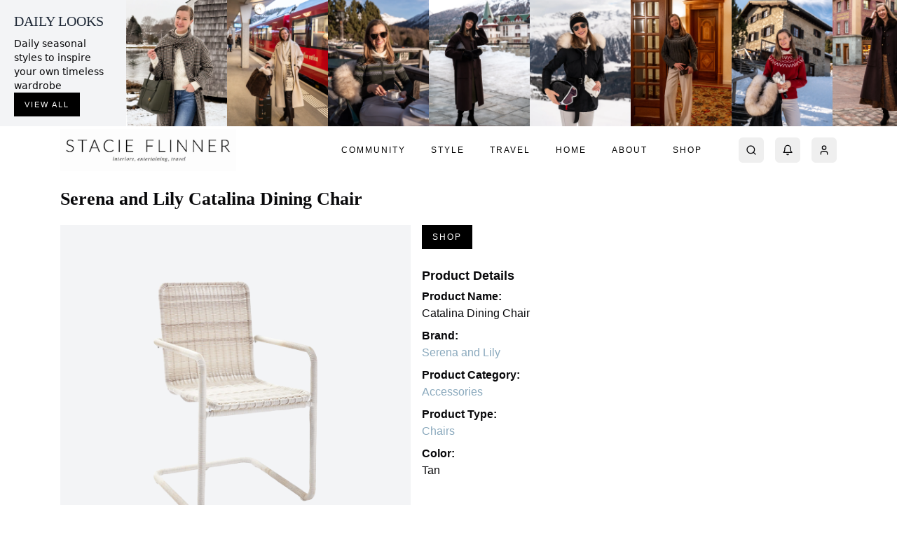

--- FILE ---
content_type: text/html; charset=utf-8
request_url: https://stacieflinner.com/product/chairs/serena-and-lily--catalina-dining-chair-41169/
body_size: 10325
content:
<!DOCTYPE html><html lang="en"><head><meta charSet="utf-8"/><meta name="viewport" content="width=device-width, initial-scale=1, maximum-scale=1, user-scalable=no"/><link rel="stylesheet" href="/_next/static/css/f6befe5480d461db.css" data-precedence="next"/><link rel="stylesheet" href="/_next/static/css/aa94488fb30f8d6e.css" data-precedence="next"/><link rel="stylesheet" href="/_next/static/css/61eef97a81446ae1.css" data-precedence="next"/><link rel="preload" as="script" fetchPriority="low" href="/_next/static/chunks/webpack-febfd1d133c8ddde.js"/><script src="/_next/static/chunks/fd9d1056-d1b47c2871e9b81d.js" async=""></script><script src="/_next/static/chunks/2117-99ed460c8581dc32.js" async=""></script><script src="/_next/static/chunks/main-app-be3d940aef6bd3eb.js" async=""></script><script src="/_next/static/chunks/0e5ce63c-494cc2fccda473cf.js" async=""></script><script src="/_next/static/chunks/8e1d74a4-ea9071f3cd5a0017.js" async=""></script><script src="/_next/static/chunks/aaea2bcf-09ccba75f240aa8a.js" async=""></script><script src="/_next/static/chunks/2972-f5bb913569244b21.js" async=""></script><script src="/_next/static/chunks/5878-c0dccd0f6d3dab16.js" async=""></script><script src="/_next/static/chunks/2957-6dd01ea6fae76e1b.js" async=""></script><script src="/_next/static/chunks/6614-520c50f0149a4fde.js" async=""></script><script src="/_next/static/chunks/6137-a67c56160f9bcd82.js" async=""></script><script src="/_next/static/chunks/5517-dba9847a554ee863.js" async=""></script><script src="/_next/static/chunks/2072-d6d9b2fe0557f061.js" async=""></script><script src="/_next/static/chunks/7479-aa6f701bb77d9520.js" async=""></script><script src="/_next/static/chunks/7312-5177c9c8b9e7364b.js" async=""></script><script src="/_next/static/chunks/6173-5814ccef4e93ca55.js" async=""></script><script src="/_next/static/chunks/163-be8bf22a8993b758.js" async=""></script><script src="/_next/static/chunks/9857-fc4d810423f2ed08.js" async=""></script><script src="/_next/static/chunks/app/layout-bce67665dc632384.js" async=""></script><script src="/_next/static/chunks/app/error-d14348659639cc8a.js" async=""></script><script src="/_next/static/chunks/ee560e2c-47cfdf530a800356.js" async=""></script><script src="/_next/static/chunks/9064-a78fb04121a44a25.js" async=""></script><script src="/_next/static/chunks/4643-2a1d7d45515dbc97.js" async=""></script><script src="/_next/static/chunks/749-cb1810ec3111fd18.js" async=""></script><script src="/_next/static/chunks/5726-d8b482a346d67f61.js" async=""></script><script src="/_next/static/chunks/844-4396c66d2075891f.js" async=""></script><script src="/_next/static/chunks/app/product/%5B%5B...productParams%5D%5D/page-fc2402946d2852e2.js" async=""></script><link rel="icon" href="https://cdn.stacieflinner.com/wp-content/uploads/2024/09/cropped-sf_favicon-32x32.jpg" type="image/jpeg"/><title>Catalina Dining Chair - STACIE FLINNER - Stacie Flinner</title><link rel="icon" href="/favicon.ico" type="image/x-icon" sizes="16x16"/><link rel="icon" href="https://cdn.stacieflinner.com/wp-content/uploads/2024/09/cropped-sf_favicon-32x32.jpg"/><script src="/_next/static/chunks/polyfills-42372ed130431b0a.js" noModule=""></script></head><body><header class="w-full"><div class="md:hidden"><nav class="flex justify-between items-center py-3 px-4 bg-white shadow-[0_1px_3px_rgba(0,0,0,0.05)] relative"><div class="flex-none"><button class="inline-flex items-center justify-center gap-2 whitespace-nowrap rounded-md text-sm font-medium transition-colors focus-visible:outline-none focus-visible:ring-1 focus-visible:ring-ring disabled:pointer-events-none disabled:opacity-50 [&amp;_svg]:pointer-events-none [&amp;_svg]:size-4 [&amp;_svg]:shrink-0 hover:bg-accent hover:text-accent-foreground h-9 w-9 relative -ml-3" aria-label="Open menu"><svg xmlns="http://www.w3.org/2000/svg" width="24" height="24" viewBox="0 0 24 24" fill="none" stroke="currentColor" stroke-width="2" stroke-linecap="round" stroke-linejoin="round" class="lucide lucide-menu h-5 w-5"><line x1="4" x2="20" y1="12" y2="12"></line><line x1="4" x2="20" y1="6" y2="6"></line><line x1="4" x2="20" y1="18" y2="18"></line></svg></button></div><a class="inline-flex items-center justify-center gap-2 whitespace-nowrap rounded-md font-medium transition-colors focus-visible:outline-none focus-visible:ring-1 focus-visible:ring-ring disabled:pointer-events-none disabled:opacity-50 [&amp;_svg]:pointer-events-none [&amp;_svg]:size-4 [&amp;_svg]:shrink-0 hover:text-accent-foreground h-9 py-2 font-[&#x27;Freight_Big_Pro&#x27;] tracking-[2.5px] text-[18px] uppercase hover:bg-transparent px-0 mx-auto absolute left-1/2 -translate-x-1/2 text-foreground" href="/">Stacie Flinner</a><div class="flex items-center space-x-2 ml-auto"><button class="inline-flex items-center justify-center gap-2 whitespace-nowrap rounded-md text-sm font-medium transition-colors focus-visible:outline-none focus-visible:ring-1 focus-visible:ring-ring disabled:pointer-events-none disabled:opacity-50 [&amp;_svg]:pointer-events-none [&amp;_svg]:size-4 [&amp;_svg]:shrink-0 hover:bg-accent hover:text-accent-foreground h-9 w-9 relative" type="button" aria-haspopup="dialog" aria-expanded="false" aria-controls="radix-:R3l5kq:" data-state="closed"><svg xmlns="http://www.w3.org/2000/svg" width="24" height="24" viewBox="0 0 24 24" fill="none" stroke="currentColor" stroke-width="2" stroke-linecap="round" stroke-linejoin="round" class="lucide lucide-bell h-5 w-5"><path d="M6 8a6 6 0 0 1 12 0c0 7 3 9 3 9H3s3-2 3-9"></path><path d="M10.3 21a1.94 1.94 0 0 0 3.4 0"></path></svg></button><button class="inline-flex items-center justify-center gap-2 whitespace-nowrap rounded-md text-sm font-medium transition-colors focus-visible:outline-none focus-visible:ring-1 focus-visible:ring-ring disabled:pointer-events-none disabled:opacity-50 [&amp;_svg]:pointer-events-none [&amp;_svg]:size-4 [&amp;_svg]:shrink-0 hover:bg-accent hover:text-accent-foreground h-9 w-9 relative"><svg xmlns="http://www.w3.org/2000/svg" width="24" height="24" viewBox="0 0 24 24" fill="none" stroke="currentColor" stroke-width="2" stroke-linecap="round" stroke-linejoin="round" class="lucide lucide-user h-5 w-5"><path d="M19 21v-2a4 4 0 0 0-4-4H9a4 4 0 0 0-4 4v2"></path><circle cx="12" cy="7" r="4"></circle></svg></button></div></nav><div class="fixed top-0 left-0 right-0 transition-all duration-150 z-50" style="transform:translateY(-100%);opacity:0;pointer-events:none;visibility:hidden"><nav class="flex justify-between items-center py-3 px-4 bg-white shadow-[0_1px_3px_rgba(0,0,0,0.05)] relative"><div class="flex-none"><button class="inline-flex items-center justify-center gap-2 whitespace-nowrap rounded-md text-sm font-medium transition-colors focus-visible:outline-none focus-visible:ring-1 focus-visible:ring-ring disabled:pointer-events-none disabled:opacity-50 [&amp;_svg]:pointer-events-none [&amp;_svg]:size-4 [&amp;_svg]:shrink-0 hover:bg-accent hover:text-accent-foreground h-9 w-9 relative -ml-3" aria-label="Open menu"><svg xmlns="http://www.w3.org/2000/svg" width="24" height="24" viewBox="0 0 24 24" fill="none" stroke="currentColor" stroke-width="2" stroke-linecap="round" stroke-linejoin="round" class="lucide lucide-menu h-5 w-5"><line x1="4" x2="20" y1="12" y2="12"></line><line x1="4" x2="20" y1="6" y2="6"></line><line x1="4" x2="20" y1="18" y2="18"></line></svg></button></div><a class="inline-flex items-center justify-center gap-2 whitespace-nowrap rounded-md font-medium transition-colors focus-visible:outline-none focus-visible:ring-1 focus-visible:ring-ring disabled:pointer-events-none disabled:opacity-50 [&amp;_svg]:pointer-events-none [&amp;_svg]:size-4 [&amp;_svg]:shrink-0 hover:text-accent-foreground h-9 py-2 font-[&#x27;Freight_Big_Pro&#x27;] tracking-[2.5px] text-[18px] uppercase hover:bg-transparent px-0 mx-auto absolute left-1/2 -translate-x-1/2 text-foreground" href="/">Stacie Flinner</a><div class="flex items-center space-x-2 ml-auto"><button class="inline-flex items-center justify-center gap-2 whitespace-nowrap rounded-md text-sm font-medium transition-colors focus-visible:outline-none focus-visible:ring-1 focus-visible:ring-ring disabled:pointer-events-none disabled:opacity-50 [&amp;_svg]:pointer-events-none [&amp;_svg]:size-4 [&amp;_svg]:shrink-0 hover:bg-accent hover:text-accent-foreground h-9 w-9 relative" type="button" aria-haspopup="dialog" aria-expanded="false" aria-controls="radix-:Rep5kq:" data-state="closed"><svg xmlns="http://www.w3.org/2000/svg" width="24" height="24" viewBox="0 0 24 24" fill="none" stroke="currentColor" stroke-width="2" stroke-linecap="round" stroke-linejoin="round" class="lucide lucide-bell h-5 w-5"><path d="M6 8a6 6 0 0 1 12 0c0 7 3 9 3 9H3s3-2 3-9"></path><path d="M10.3 21a1.94 1.94 0 0 0 3.4 0"></path></svg></button><button class="inline-flex items-center justify-center gap-2 whitespace-nowrap rounded-md text-sm font-medium transition-colors focus-visible:outline-none focus-visible:ring-1 focus-visible:ring-ring disabled:pointer-events-none disabled:opacity-50 [&amp;_svg]:pointer-events-none [&amp;_svg]:size-4 [&amp;_svg]:shrink-0 hover:bg-accent hover:text-accent-foreground h-9 w-9 relative"><svg xmlns="http://www.w3.org/2000/svg" width="24" height="24" viewBox="0 0 24 24" fill="none" stroke="currentColor" stroke-width="2" stroke-linecap="round" stroke-linejoin="round" class="lucide lucide-user h-5 w-5"><path d="M19 21v-2a4 4 0 0 0-4-4H9a4 4 0 0 0-4 4v2"></path><circle cx="12" cy="7" r="4"></circle></svg></button></div></nav></div><div id="mobile-menu-portal" class="fixed top-0 left-0 w-full z-[100]"></div></div><div class="w-full overflow-hidden"><div class="flex h-[180px] relative"><div class="flex-none w-[180px] px-5 bg-gray-100 flex flex-col justify-between absolute top-0 bottom-0 z-10" style="transform:translateX(-0px)"><div class="pt-4"><h2 class="text-xl uppercase text-gray-800 font-serif mb-2">Daily Looks</h2><span class="text-sm font-sans block">Daily seasonal styles to inspire your own timeless wardrobe</span></div><div class="pb-4"><a class="btn-read-more" href="/outfits/">View all</a></div></div><div class="flex-grow relative overflow-hidden" style="margin-left:180px"><div class="flex overflow-x-auto scrollbar-hide h-full w-full"><div class="flex-grow h-full animate-pulse"><div class="bg-gray-200 w-full h-full"></div></div></div></div></div></div><div class="max-w-[1140px] mx-auto"><div class="hidden md:block"><div style="height:0px" class="hidden md:block"></div><div class="w-full transition-all duration-300 ease-in-out md:py-1 "><nav class="max-w-[1140px] mx-auto flex justify-between items-center px-4 transition-all duration-300 ease-in-out"><a href="/"><img alt="Stacie Flinner" loading="lazy" width="251" height="60" decoding="async" data-nimg="1" class="transition-all duration-300 ease-in-out" style="color:transparent" src="https://cdn.stacieflinner.com/wp-content/uploads/2024/03/Stacieflinner-opt3.jpg"/></a><div class="flex items-center space-x-9"><nav aria-label="Main" data-orientation="horizontal" dir="ltr" class="relative z-10 flex max-w-max flex-1 items-center justify-center"><div style="position:relative"><ul data-orientation="horizontal" class="group flex flex-1 list-none items-center justify-center space-x-1" dir="ltr"><li><a class="group inline-flex h-9 w-max items-center justify-center rounded-md bg-background px-4 py-2 transition-colors hover:bg-accent hover:text-accent-foreground focus:bg-accent focus:text-accent-foreground focus:outline-none disabled:pointer-events-none disabled:opacity-50 data-[active]:bg-accent/50 data-[state=open]:bg-accent/50 text-black tracking-[2px] uppercase text-xs font-normal" href="/community/" data-radix-collection-item="">Community</a></li><li><a class="group inline-flex h-9 w-max items-center justify-center rounded-md bg-background px-4 py-2 transition-colors hover:bg-accent hover:text-accent-foreground focus:bg-accent focus:text-accent-foreground focus:outline-none disabled:pointer-events-none disabled:opacity-50 data-[active]:bg-accent/50 data-[state=open]:bg-accent/50 text-black tracking-[2px] uppercase text-xs font-normal" href="/style/" data-radix-collection-item="">Style</a></li><li><a class="group inline-flex h-9 w-max items-center justify-center rounded-md bg-background px-4 py-2 transition-colors hover:bg-accent hover:text-accent-foreground focus:bg-accent focus:text-accent-foreground focus:outline-none disabled:pointer-events-none disabled:opacity-50 data-[active]:bg-accent/50 data-[state=open]:bg-accent/50 text-black tracking-[2px] uppercase text-xs font-normal" href="/travel/" data-radix-collection-item="">Travel</a></li><li><a class="group inline-flex h-9 w-max items-center justify-center rounded-md bg-background px-4 py-2 transition-colors hover:bg-accent hover:text-accent-foreground focus:bg-accent focus:text-accent-foreground focus:outline-none disabled:pointer-events-none disabled:opacity-50 data-[active]:bg-accent/50 data-[state=open]:bg-accent/50 text-black tracking-[2px] uppercase text-xs font-normal" href="/home/" data-radix-collection-item="">Home</a></li><li><a class="group inline-flex h-9 w-max items-center justify-center rounded-md bg-background px-4 py-2 transition-colors hover:bg-accent hover:text-accent-foreground focus:bg-accent focus:text-accent-foreground focus:outline-none disabled:pointer-events-none disabled:opacity-50 data-[active]:bg-accent/50 data-[state=open]:bg-accent/50 text-black tracking-[2px] uppercase text-xs font-normal" href="/about/" data-radix-collection-item="">About</a></li><li><a class="group inline-flex h-9 w-max items-center justify-center rounded-md bg-background px-4 py-2 transition-colors hover:bg-accent hover:text-accent-foreground focus:bg-accent focus:text-accent-foreground focus:outline-none disabled:pointer-events-none disabled:opacity-50 data-[active]:bg-accent/50 data-[state=open]:bg-accent/50 text-black tracking-[2px] uppercase text-xs font-normal" href="/shop/" data-radix-collection-item="">Shop</a></li></ul></div><div class="absolute left-0 top-full flex justify-center"></div></nav><div class="flex space-x-4"><button class="inline-flex items-center justify-center gap-2 whitespace-nowrap rounded-md text-sm font-medium transition-colors focus-visible:outline-none focus-visible:ring-1 focus-visible:ring-ring disabled:pointer-events-none disabled:opacity-50 [&amp;_svg]:pointer-events-none [&amp;_svg]:size-4 [&amp;_svg]:shrink-0 hover:bg-accent hover:text-accent-foreground h-9 w-9 relative" aria-label="Open search"><svg xmlns="http://www.w3.org/2000/svg" width="24" height="24" viewBox="0 0 24 24" fill="none" stroke="currentColor" stroke-width="2" stroke-linecap="round" stroke-linejoin="round" class="lucide lucide-search h-5 w-5"><circle cx="11" cy="11" r="8"></circle><path d="m21 21-4.3-4.3"></path></svg></button><button class="inline-flex items-center justify-center gap-2 whitespace-nowrap rounded-md text-sm font-medium transition-colors focus-visible:outline-none focus-visible:ring-1 focus-visible:ring-ring disabled:pointer-events-none disabled:opacity-50 [&amp;_svg]:pointer-events-none [&amp;_svg]:size-4 [&amp;_svg]:shrink-0 hover:bg-accent hover:text-accent-foreground h-9 w-9 relative" type="button" aria-haspopup="dialog" aria-expanded="false" aria-controls="radix-:Rlb5kq:" data-state="closed"><svg xmlns="http://www.w3.org/2000/svg" width="24" height="24" viewBox="0 0 24 24" fill="none" stroke="currentColor" stroke-width="2" stroke-linecap="round" stroke-linejoin="round" class="lucide lucide-bell h-5 w-5"><path d="M6 8a6 6 0 0 1 12 0c0 7 3 9 3 9H3s3-2 3-9"></path><path d="M10.3 21a1.94 1.94 0 0 0 3.4 0"></path></svg></button><button class="inline-flex items-center justify-center gap-2 whitespace-nowrap rounded-md text-sm font-medium transition-colors focus-visible:outline-none focus-visible:ring-1 focus-visible:ring-ring disabled:pointer-events-none disabled:opacity-50 [&amp;_svg]:pointer-events-none [&amp;_svg]:size-4 [&amp;_svg]:shrink-0 hover:bg-accent hover:text-accent-foreground h-9 w-9 relative"><svg xmlns="http://www.w3.org/2000/svg" width="24" height="24" viewBox="0 0 24 24" fill="none" stroke="currentColor" stroke-width="2" stroke-linecap="round" stroke-linejoin="round" class="lucide lucide-user h-5 w-5"><path d="M19 21v-2a4 4 0 0 0-4-4H9a4 4 0 0 0-4 4v2"></path><circle cx="12" cy="7" r="4"></circle></svg></button></div></div></nav></div></div></div></header><main class="pt-4 pb-[200px]"><div class="product-main-details max-w-[1140px] mx-auto px-4"><h1 class="flex flex-wrap font-[&#x27;Playfair_Display&#x27;,serif] text-[26px] font-bold mb-[18px]">Serena and Lily<!-- --> <!-- -->Catalina Dining Chair</h1><div class="flex flex-wrap"><div class="product-image-container relative flex justify-center items-center w-full max-w-[500px] max-h-[500px] aspect-square bg-gray-100 mb-6 md:mb-0 group"><a href="https://rstyle.me/+drbnuR_Dbrr7_LqfnZa5Zw" class="product-link w-full h-full flex items-center justify-center" target="_blank" rel="noopener noreferrer" data-product-id="41169" data-product-name="Serena and Lily Catalina Dining Chair" data-product-click-source="product-page-main-image" data-default-url="https://rstyle.me/+drbnuR_Dbrr7_LqfnZa5Zw" data-variant-url="https://go.shopmy.us/p-13532807"><img alt="serena-and-lily-catalina-dining-chair-1335" title="serena-and-lily-catalina-dining-chair-1335" loading="lazy" width="447" height="559" decoding="async" data-nimg="1" class="max-w-full max-h-full w-auto h-auto object-contain" style="color:transparent" src="https://cdn.stacieflinner.com/wp-content/uploads/2024/04/serena-and-lily-catalina-dining-chair-1335.png"/></a><div class="absolute inset-0 pointer-events-none"><div class="relative w-full h-full"><div class="absolute bottom-2 left-2 right-2 pointer-events-auto"><div class="absolute bottom-2 left-2 right-2 flex items-center justify-between"><div class="flex items-center space-x-2"></div><div class="flex items-center space-x-2"><button class="ProductSocialContentWrapper_socialButton__Y6uEu text-gray-300 md:opacity-0 md:group-hover:opacity-100 md:group-hover:text-black transition-all duration-200"><svg stroke="currentColor" fill="none" stroke-width="2" viewBox="0 0 24 24" stroke-linecap="round" stroke-linejoin="round" class="w-5 h-5" style="stroke-width:1.5;fill:none" height="1em" width="1em" xmlns="http://www.w3.org/2000/svg"><path d="M19 21l-7-5-7 5V5a2 2 0 0 1 2-2h10a2 2 0 0 1 2 2z"></path></svg></button></div></div></div></div></div></div><div class="product-details flex flex-col pl-0 md:pl-4 w-full md:max-w-[40%]"><div class="mb-6 md:mb-2"><a href="https://rstyle.me/+drbnuR_Dbrr7_LqfnZa5Zw" class="product-link inline-block text-xs font-montserrat uppercase text-white bg-black transition ease-out duration-200 text-[11px] tracking-[2px] py-[9px] px-[15px]" target="_blank" rel="noopener nofollow" data-product-id="41169" data-product-name="Serena and Lily Catalina Dining Chair" data-product-click-source="product-page-shop-button" data-default-url="https://rstyle.me/+drbnuR_Dbrr7_LqfnZa5Zw" data-variant-url="https://go.shopmy.us/p-13532807">Shop</a></div><span class="product-details-header font-bold text-lg mt-4">Product Details</span><ul class="product-details-list list-none p-0"><li class="product-detail flex flex-col py-1"><span class="product-details-label font-bold">Product Name:</span><span class="product-details-value">Catalina Dining Chair</span></li><li class="product-detail flex flex-col py-1"><span class="product-details-label font-bold">Brand:</span><span class="product-details-value"><a href="/brand/serena-and-lily">Serena and Lily</a></span></li><li class="product-detail flex flex-col py-1"><span class="product-details-label font-bold">Product Category:</span><span class="product-details-value"><a href="/shop/accessories/">Accessories</a></span></li><li class="product-detail flex flex-col py-1"><span class="product-details-label font-bold">Product Type:</span><span class="product-details-value"><a href="/shop/chairs/">Chairs</a></span></li><li class="product-detail flex flex-col py-1"><span class="product-details-label font-bold">Color:</span><span class="product-details-value">Tan</span></li></ul></div></div><div class="mt-8"><h2 class="text-2xl font-bold mb-4">How to Style It:</h2><div class="related-posts list space-y-4 sm:space-y-6"><div class="list-item mb-4 list-none"><div class="list-item-inner flex flex-col sm:flex-row bg-gray-100 border border-gray-300"><div class="list-item-image w-full sm:w-[200px] sm:flex-shrink-0"><div class="w-full h-32 sm:h-40 bg-gray-300 animate-pulse"></div></div><div class="list-item-content flex flex-col justify-center items-start p-4 sm:p-8 flex-grow"><div class="w-3/4 h-6 bg-gray-300 animate-pulse mb-2 rounded"></div><div class="w-full h-4 bg-gray-300 animate-pulse mb-2 rounded hidden sm:block"></div><div class="w-5/6 h-4 bg-gray-300 animate-pulse mb-4 rounded hidden sm:block"></div><div class="w-24 h-8 bg-gray-300 animate-pulse rounded hidden sm:block"></div></div></div></div><div class="list-item mb-4 list-none"><div class="list-item-inner flex flex-col sm:flex-row bg-gray-100 border border-gray-300"><div class="list-item-image w-full sm:w-[200px] sm:flex-shrink-0"><div class="w-full h-32 sm:h-40 bg-gray-300 animate-pulse"></div></div><div class="list-item-content flex flex-col justify-center items-start p-4 sm:p-8 flex-grow"><div class="w-3/4 h-6 bg-gray-300 animate-pulse mb-2 rounded"></div><div class="w-full h-4 bg-gray-300 animate-pulse mb-2 rounded hidden sm:block"></div><div class="w-5/6 h-4 bg-gray-300 animate-pulse mb-4 rounded hidden sm:block"></div><div class="w-24 h-8 bg-gray-300 animate-pulse rounded hidden sm:block"></div></div></div></div><div class="list-item mb-4 list-none"><div class="list-item-inner flex flex-col sm:flex-row bg-gray-100 border border-gray-300"><div class="list-item-image w-full sm:w-[200px] sm:flex-shrink-0"><div class="w-full h-32 sm:h-40 bg-gray-300 animate-pulse"></div></div><div class="list-item-content flex flex-col justify-center items-start p-4 sm:p-8 flex-grow"><div class="w-3/4 h-6 bg-gray-300 animate-pulse mb-2 rounded"></div><div class="w-full h-4 bg-gray-300 animate-pulse mb-2 rounded hidden sm:block"></div><div class="w-5/6 h-4 bg-gray-300 animate-pulse mb-4 rounded hidden sm:block"></div><div class="w-24 h-8 bg-gray-300 animate-pulse rounded hidden sm:block"></div></div></div></div></div></div><div class="mt-8"><h2 class="text-2xl font-bold mb-4">Featured in:</h2><div class="related-posts list space-y-4 sm:space-y-6"><div class="list-item mb-4 list-none"><div class="list-item-inner flex flex-col sm:flex-row bg-gray-100 border border-gray-300"><div class="list-item-image w-full sm:w-[200px] sm:flex-shrink-0"><div class="w-full h-32 sm:h-40 bg-gray-300 animate-pulse"></div></div><div class="list-item-content flex flex-col justify-center items-start p-4 sm:p-8 flex-grow"><div class="w-3/4 h-6 bg-gray-300 animate-pulse mb-2 rounded"></div><div class="w-full h-4 bg-gray-300 animate-pulse mb-2 rounded hidden sm:block"></div><div class="w-5/6 h-4 bg-gray-300 animate-pulse mb-4 rounded hidden sm:block"></div><div class="w-24 h-8 bg-gray-300 animate-pulse rounded hidden sm:block"></div></div></div></div><div class="list-item mb-4 list-none"><div class="list-item-inner flex flex-col sm:flex-row bg-gray-100 border border-gray-300"><div class="list-item-image w-full sm:w-[200px] sm:flex-shrink-0"><div class="w-full h-32 sm:h-40 bg-gray-300 animate-pulse"></div></div><div class="list-item-content flex flex-col justify-center items-start p-4 sm:p-8 flex-grow"><div class="w-3/4 h-6 bg-gray-300 animate-pulse mb-2 rounded"></div><div class="w-full h-4 bg-gray-300 animate-pulse mb-2 rounded hidden sm:block"></div><div class="w-5/6 h-4 bg-gray-300 animate-pulse mb-4 rounded hidden sm:block"></div><div class="w-24 h-8 bg-gray-300 animate-pulse rounded hidden sm:block"></div></div></div></div><div class="list-item mb-4 list-none"><div class="list-item-inner flex flex-col sm:flex-row bg-gray-100 border border-gray-300"><div class="list-item-image w-full sm:w-[200px] sm:flex-shrink-0"><div class="w-full h-32 sm:h-40 bg-gray-300 animate-pulse"></div></div><div class="list-item-content flex flex-col justify-center items-start p-4 sm:p-8 flex-grow"><div class="w-3/4 h-6 bg-gray-300 animate-pulse mb-2 rounded"></div><div class="w-full h-4 bg-gray-300 animate-pulse mb-2 rounded hidden sm:block"></div><div class="w-5/6 h-4 bg-gray-300 animate-pulse mb-4 rounded hidden sm:block"></div><div class="w-24 h-8 bg-gray-300 animate-pulse rounded hidden sm:block"></div></div></div></div></div></div><div class="w-full mt-[25px] mb-0  mx-auto "><h2 class="text-[24px] mb-4 py-6 font-[&#x27;Playfair_Display&#x27;,serif] text-[20px] text-left uppercase">Trending Chairs</h2><div class="grid grid-cols-2 md:grid-cols-4 gap-4 md:gap-10"><div class="contents [&amp;&gt;*]:w-full"><div class="w-full md:col-span-2 md:row-span-2"><div class="product-item w-full h-full max-w-full mx-auto group border border-gray-200 rounded-lg"><div class="gallery-wrapper relative w-full h-full"><div class="gallery-container w-full h-full pb-[100%] relative aspect-[2/3]"><div class="product-item-img-div absolute inset-0 overflow-hidden rounded-lg bg-[#FFFFFF]"><a href="https://go.shopmy.us/p-30166673" target="_blank" rel="noopener noreferrer" class="product-link block w-full h-full rounded-lg" data-product-id="73087" data-product-name="Memoire Design Coco Children&#x27;s Chair" data-product-click-source="product-image" data-default-url="https://go.shopmy.us/p-30166673" data-variant-url="https://go.shopmy.us/p-30166678"><div class="relative w-full h-full"><img alt="Coco Children&#x27;s Chair" loading="lazy" decoding="async" data-nimg="fill" class="object-contain rounded-lg" style="position:absolute;height:100%;width:100%;left:0;top:0;right:0;bottom:0;color:transparent" src="https://cdn.stacieflinner.com/wp-content/uploads/2025/11/690e1cbca15ce.jpg"/></div></a><div class="absolute bottom-2 left-2 right-2 flex items-center justify-between"><div class="flex items-center space-x-2"><a class="ProductSocialContentWrapper_socialButton__Y6uEu text-gray-300 transition-all duration-200 md:opacity-0 md:group-hover:opacity-100 md:group-hover:text-black" href="/product/chairs/memoire-design--coco-childrens-chair-73087/"><svg stroke="currentColor" fill="none" stroke-width="2" viewBox="0 0 24 24" stroke-linecap="round" stroke-linejoin="round" class="w-5 h-5" style="stroke-width:1.5" height="1em" width="1em" xmlns="http://www.w3.org/2000/svg"><circle cx="12" cy="12" r="10"></circle><line x1="12" y1="16" x2="12" y2="12"></line><line x1="12" y1="8" x2="12.01" y2="8"></line></svg></a></div><div class="flex items-center space-x-2"><button class="ProductSocialContentWrapper_socialButton__Y6uEu text-gray-300 md:opacity-0 md:group-hover:opacity-100 md:group-hover:text-black transition-all duration-200"><svg stroke="currentColor" fill="none" stroke-width="2" viewBox="0 0 24 24" stroke-linecap="round" stroke-linejoin="round" class="w-5 h-5" style="stroke-width:1.5;fill:none" height="1em" width="1em" xmlns="http://www.w3.org/2000/svg"><path d="M19 21l-7-5-7 5V5a2 2 0 0 1 2-2h10a2 2 0 0 1 2 2z"></path></svg></button></div></div></div></div></div></div></div><div class="w-full"><div class="product-item w-full h-full max-w-full mx-auto group border border-gray-200 rounded-lg"><div class="gallery-wrapper relative w-full h-full"><div class="gallery-container w-full h-full pb-[100%] relative aspect-[2/3]"><div class="product-item-img-div absolute inset-0 overflow-hidden rounded-lg bg-[#FFFFFF]"><a href="https://go.shopmy.us/p-27140244" target="_blank" rel="noopener noreferrer" class="product-link block w-full h-full rounded-lg" data-product-id="70743" data-product-name="Cabana Ikat Slipper Chair" data-product-click-source="product-image" data-default-url="https://go.shopmy.us/p-27140244" data-variant-url="https://go.shopmy.us/p-27140263"><div class="relative w-full h-full"><img alt="Ikat Slipper Chair" loading="lazy" decoding="async" data-nimg="fill" class="object-contain rounded-lg" style="position:absolute;height:100%;width:100%;left:0;top:0;right:0;bottom:0;color:transparent" src="https://cdn.stacieflinner.com/wp-content/uploads/2025/10/68e45e4131bf2.jpg"/></div></a><div class="absolute bottom-2 left-2 right-2 flex items-center justify-between"><div class="flex items-center space-x-2"><a class="ProductSocialContentWrapper_socialButton__Y6uEu text-gray-300 transition-all duration-200 md:opacity-0 md:group-hover:opacity-100 md:group-hover:text-black" href="/product/chairs/cabana--ikat-slipper-chair-70743/"><svg stroke="currentColor" fill="none" stroke-width="2" viewBox="0 0 24 24" stroke-linecap="round" stroke-linejoin="round" class="w-5 h-5" style="stroke-width:1.5" height="1em" width="1em" xmlns="http://www.w3.org/2000/svg"><circle cx="12" cy="12" r="10"></circle><line x1="12" y1="16" x2="12" y2="12"></line><line x1="12" y1="8" x2="12.01" y2="8"></line></svg></a></div><div class="flex items-center space-x-2"><button class="ProductSocialContentWrapper_socialButton__Y6uEu text-gray-300 md:opacity-0 md:group-hover:opacity-100 md:group-hover:text-black transition-all duration-200"><svg stroke="currentColor" fill="none" stroke-width="2" viewBox="0 0 24 24" stroke-linecap="round" stroke-linejoin="round" class="w-5 h-5" style="stroke-width:1.5;fill:none" height="1em" width="1em" xmlns="http://www.w3.org/2000/svg"><path d="M19 21l-7-5-7 5V5a2 2 0 0 1 2-2h10a2 2 0 0 1 2 2z"></path></svg></button></div></div></div></div></div></div></div><div class="w-full"><div class="product-item w-full h-full max-w-full mx-auto group border border-gray-200 rounded-lg"><div class="gallery-wrapper relative w-full h-full"><div class="gallery-container w-full h-full pb-[100%] relative aspect-[2/3]"><div class="product-item-img-div absolute inset-0 overflow-hidden rounded-lg bg-[#FFFFFF]"><a href="https://go.shopmy.us/p-21286383" target="_blank" rel="noopener noreferrer" class="product-link block w-full h-full rounded-lg" data-product-id="66422" data-product-name="Serena and Lily Teak Beach Chair" data-product-click-source="product-image" data-default-url="https://go.shopmy.us/p-21286383" data-variant-url="https://go.shopmy.us/p-21286384"><div class="relative w-full h-full"><img alt="Teak Beach Chair" loading="lazy" decoding="async" data-nimg="fill" class="object-contain rounded-lg" style="position:absolute;height:100%;width:100%;left:0;top:0;right:0;bottom:0;color:transparent" src="https://cdn.stacieflinner.com/wp-content/uploads/2025/07/6877b627b4b68.jpg"/></div></a><div class="absolute bottom-2 left-2 right-2 flex items-center justify-between"><div class="flex items-center space-x-2"><a class="ProductSocialContentWrapper_socialButton__Y6uEu text-gray-300 transition-all duration-200 md:opacity-0 md:group-hover:opacity-100 md:group-hover:text-black" href="/product/chairs/serena-and-lily--teak-beach-chair-66422/"><svg stroke="currentColor" fill="none" stroke-width="2" viewBox="0 0 24 24" stroke-linecap="round" stroke-linejoin="round" class="w-5 h-5" style="stroke-width:1.5" height="1em" width="1em" xmlns="http://www.w3.org/2000/svg"><circle cx="12" cy="12" r="10"></circle><line x1="12" y1="16" x2="12" y2="12"></line><line x1="12" y1="8" x2="12.01" y2="8"></line></svg></a></div><div class="flex items-center space-x-2"><button class="ProductSocialContentWrapper_socialButton__Y6uEu text-gray-300 md:opacity-0 md:group-hover:opacity-100 md:group-hover:text-black transition-all duration-200"><svg stroke="currentColor" fill="none" stroke-width="2" viewBox="0 0 24 24" stroke-linecap="round" stroke-linejoin="round" class="w-5 h-5" style="stroke-width:1.5;fill:none" height="1em" width="1em" xmlns="http://www.w3.org/2000/svg"><path d="M19 21l-7-5-7 5V5a2 2 0 0 1 2-2h10a2 2 0 0 1 2 2z"></path></svg></button></div></div></div></div></div></div></div><div class="w-full"><div class="product-item w-full h-full max-w-full mx-auto group border border-gray-200 rounded-lg"><div class="gallery-wrapper relative w-full h-full"><div class="gallery-container w-full h-full pb-[100%] relative aspect-[2/3]"><div class="product-item-img-div absolute inset-0 overflow-hidden rounded-lg bg-[#FFFFFF]"><a href="https://go.shopmy.us/p-9390115" target="_blank" rel="noopener noreferrer" class="product-link block w-full h-full rounded-lg" data-product-id="53824" data-product-name="Namesake Crawford Swivel Glider in Eco-Performance Fabric" data-product-click-source="product-image" data-default-url="https://go.shopmy.us/p-9390115" data-variant-url="https://go.shopmy.us/p-13525792"><div class="relative w-full h-full"><img alt="Crawford Swivel Glider in Eco-Performance Fabric" loading="lazy" decoding="async" data-nimg="fill" class="object-contain rounded-lg" style="position:absolute;height:100%;width:100%;left:0;top:0;right:0;bottom:0;color:transparent" src="https://cdn.stacieflinner.com/wp-content/uploads/2024/11/Screenshot_2024-11-11_at_2.53.23_PM-removebg-preview.png"/></div></a><div class="absolute bottom-2 left-2 right-2 flex items-center justify-between"><div class="flex items-center space-x-2"><a class="ProductSocialContentWrapper_socialButton__Y6uEu text-gray-300 transition-all duration-200 md:opacity-0 md:group-hover:opacity-100 md:group-hover:text-black" href="/product/chairs/namesake--crawford-swivel-glider-in-eco-performance-fabric-53824/"><svg stroke="currentColor" fill="none" stroke-width="2" viewBox="0 0 24 24" stroke-linecap="round" stroke-linejoin="round" class="w-5 h-5" style="stroke-width:1.5" height="1em" width="1em" xmlns="http://www.w3.org/2000/svg"><circle cx="12" cy="12" r="10"></circle><line x1="12" y1="16" x2="12" y2="12"></line><line x1="12" y1="8" x2="12.01" y2="8"></line></svg></a></div><div class="flex items-center space-x-2"><button class="ProductSocialContentWrapper_socialButton__Y6uEu text-gray-300 md:opacity-0 md:group-hover:opacity-100 md:group-hover:text-black transition-all duration-200"><svg stroke="currentColor" fill="none" stroke-width="2" viewBox="0 0 24 24" stroke-linecap="round" stroke-linejoin="round" class="w-5 h-5" style="stroke-width:1.5;fill:none" height="1em" width="1em" xmlns="http://www.w3.org/2000/svg"><path d="M19 21l-7-5-7 5V5a2 2 0 0 1 2-2h10a2 2 0 0 1 2 2z"></path></svg></button></div></div></div></div></div></div></div><div class="w-full"><div class="product-item w-full h-full max-w-full mx-auto group border border-gray-200 rounded-lg"><div class="gallery-wrapper relative w-full h-full"><div class="gallery-container w-full h-full pb-[100%] relative aspect-[2/3]"><div class="product-item-img-div absolute inset-0 overflow-hidden rounded-lg bg-[#FFFFFF]"><a href="https://go.shopmy.us/p-9389784" target="_blank" rel="noopener noreferrer" class="product-link block w-full h-full rounded-lg" data-product-id="53671" data-product-name="BabyBjörn Bouncer Bliss Convertible Quilted Baby Bouncer" data-product-click-source="product-image" data-default-url="https://go.shopmy.us/p-9389784" data-variant-url="https://go.shopmy.us/p-13525854"><div class="relative w-full h-full"><img alt="Bouncer Bliss Convertible Quilted Baby Bouncer" loading="lazy" decoding="async" data-nimg="fill" class="object-contain rounded-lg" style="position:absolute;height:100%;width:100%;left:0;top:0;right:0;bottom:0;color:transparent" src="https://cdn.stacieflinner.com/wp-content/uploads/2024/11/Screenshot_2024-11-10_at_11.20.53_PM-removebg-preview.png"/></div></a><div class="absolute bottom-2 left-2 right-2 flex items-center justify-between"><div class="flex items-center space-x-2"><a class="ProductSocialContentWrapper_socialButton__Y6uEu text-gray-300 transition-all duration-200 md:opacity-0 md:group-hover:opacity-100 md:group-hover:text-black" href="/product/chairs/babybjorn--bouncer-bliss-convertible-quilted-baby-bouncer-53671/"><svg stroke="currentColor" fill="none" stroke-width="2" viewBox="0 0 24 24" stroke-linecap="round" stroke-linejoin="round" class="w-5 h-5" style="stroke-width:1.5" height="1em" width="1em" xmlns="http://www.w3.org/2000/svg"><circle cx="12" cy="12" r="10"></circle><line x1="12" y1="16" x2="12" y2="12"></line><line x1="12" y1="8" x2="12.01" y2="8"></line></svg></a></div><div class="flex items-center space-x-2"><button class="ProductSocialContentWrapper_socialButton__Y6uEu text-gray-300 md:opacity-0 md:group-hover:opacity-100 md:group-hover:text-black transition-all duration-200"><svg stroke="currentColor" fill="none" stroke-width="2" viewBox="0 0 24 24" stroke-linecap="round" stroke-linejoin="round" class="w-5 h-5" style="stroke-width:1.5;fill:none" height="1em" width="1em" xmlns="http://www.w3.org/2000/svg"><path d="M19 21l-7-5-7 5V5a2 2 0 0 1 2-2h10a2 2 0 0 1 2 2z"></path></svg></button></div></div></div></div></div></div></div><div class="w-full"><div class="product-item w-full h-full max-w-full mx-auto group border border-gray-200 rounded-lg"><div class="gallery-wrapper relative w-full h-full"><div class="gallery-container w-full h-full pb-[100%] relative aspect-[2/3]"><div class="product-item-img-div absolute inset-0 overflow-hidden rounded-lg bg-[#FFFFFF]"><a href="https://rstyle.me/+kyNxtSFtMRfIyCv5Mw5Kww" target="_blank" rel="noopener noreferrer" class="product-link block w-full h-full rounded-lg" data-product-id="51341" data-product-name="One Kings Lane Holmes Accent Chair - Light Gray Velvet" data-product-click-source="product-image" data-default-url="https://rstyle.me/+kyNxtSFtMRfIyCv5Mw5Kww" data-variant-url="#"><div class="relative w-full h-full"><img alt="Holmes Accent Chair - Light Gray Velvet" loading="lazy" decoding="async" data-nimg="fill" class="object-contain rounded-lg" style="position:absolute;height:100%;width:100%;left:0;top:0;right:0;bottom:0;color:transparent" src="https://cdn.stacieflinner.com/wp-content/uploads/2024/10/670101516a4f6.jpg"/></div></a><div class="absolute bottom-2 left-2 right-2 flex items-center justify-between"><div class="flex items-center space-x-2"><a class="ProductSocialContentWrapper_socialButton__Y6uEu text-gray-300 transition-all duration-200 md:opacity-0 md:group-hover:opacity-100 md:group-hover:text-black" href="/product/chairs/one-kings-lane--holmes-accent-chair-light-gray-velvet-51341/"><svg stroke="currentColor" fill="none" stroke-width="2" viewBox="0 0 24 24" stroke-linecap="round" stroke-linejoin="round" class="w-5 h-5" style="stroke-width:1.5" height="1em" width="1em" xmlns="http://www.w3.org/2000/svg"><circle cx="12" cy="12" r="10"></circle><line x1="12" y1="16" x2="12" y2="12"></line><line x1="12" y1="8" x2="12.01" y2="8"></line></svg></a></div><div class="flex items-center space-x-2"><button class="ProductSocialContentWrapper_socialButton__Y6uEu text-gray-300 md:opacity-0 md:group-hover:opacity-100 md:group-hover:text-black transition-all duration-200"><svg stroke="currentColor" fill="none" stroke-width="2" viewBox="0 0 24 24" stroke-linecap="round" stroke-linejoin="round" class="w-5 h-5" style="stroke-width:1.5;fill:none" height="1em" width="1em" xmlns="http://www.w3.org/2000/svg"><path d="M19 21l-7-5-7 5V5a2 2 0 0 1 2-2h10a2 2 0 0 1 2 2z"></path></svg></button></div></div></div></div></div></div></div><div class="w-full"><div class="product-item w-full h-full max-w-full mx-auto group border border-gray-200 rounded-lg"><div class="gallery-wrapper relative w-full h-full"><div class="gallery-container w-full h-full pb-[100%] relative aspect-[2/3]"><div class="product-item-img-div absolute inset-0 overflow-hidden rounded-lg bg-[#FFFFFF]"><a href="https://rstyle.me/+gGtzyc5c1zqm58_KRsBJ4Q" target="_blank" rel="noopener noreferrer" class="product-link block w-full h-full rounded-lg" data-product-id="51058" data-product-name="Ralph Lauren St. Germain Occasional Chair" data-product-click-source="product-image" data-default-url="https://rstyle.me/+gGtzyc5c1zqm58_KRsBJ4Q" data-variant-url="#"><div class="relative w-full h-full"><img alt="St. Germain Occasional Chair" loading="lazy" decoding="async" data-nimg="fill" class="object-contain rounded-lg" style="position:absolute;height:100%;width:100%;left:0;top:0;right:0;bottom:0;color:transparent" src="https://cdn.stacieflinner.com/wp-content/uploads/2024/10/Screenshot_2024-10-02_at_2.45.26_PM-removebg-preview.png"/></div></a><div class="absolute bottom-2 left-2 right-2 flex items-center justify-between"><div class="flex items-center space-x-2"><a class="ProductSocialContentWrapper_socialButton__Y6uEu text-gray-300 transition-all duration-200 md:opacity-0 md:group-hover:opacity-100 md:group-hover:text-black" href="/product/chairs/ralph-lauren--st-germain-occasional-chair-51058/"><svg stroke="currentColor" fill="none" stroke-width="2" viewBox="0 0 24 24" stroke-linecap="round" stroke-linejoin="round" class="w-5 h-5" style="stroke-width:1.5" height="1em" width="1em" xmlns="http://www.w3.org/2000/svg"><circle cx="12" cy="12" r="10"></circle><line x1="12" y1="16" x2="12" y2="12"></line><line x1="12" y1="8" x2="12.01" y2="8"></line></svg></a></div><div class="flex items-center space-x-2"><button class="ProductSocialContentWrapper_socialButton__Y6uEu text-gray-300 md:opacity-0 md:group-hover:opacity-100 md:group-hover:text-black transition-all duration-200"><svg stroke="currentColor" fill="none" stroke-width="2" viewBox="0 0 24 24" stroke-linecap="round" stroke-linejoin="round" class="w-5 h-5" style="stroke-width:1.5;fill:none" height="1em" width="1em" xmlns="http://www.w3.org/2000/svg"><path d="M19 21l-7-5-7 5V5a2 2 0 0 1 2-2h10a2 2 0 0 1 2 2z"></path></svg></button></div></div></div></div></div></div></div><div class="w-full"><div class="product-item w-full h-full max-w-full mx-auto group border border-gray-200 rounded-lg"><div class="gallery-wrapper relative w-full h-full"><div class="gallery-container w-full h-full pb-[100%] relative aspect-[2/3]"><div class="product-item-img-div absolute inset-0 overflow-hidden rounded-lg bg-[#FFFFFF]"><a href="https://rstyle.me/+0YJMfZnIi48_4ZHh6NyswQ" target="_blank" rel="noopener noreferrer" class="product-link block w-full h-full rounded-lg" data-product-id="46125" data-product-name="Flash Furniture Bamboo Folding Chair" data-product-click-source="product-image" data-default-url="https://rstyle.me/+0YJMfZnIi48_4ZHh6NyswQ" data-variant-url="https://go.shopmy.us/p-13531813"><div class="relative w-full h-full"><img alt="Bamboo Folding Chair" loading="lazy" decoding="async" data-nimg="fill" class="object-contain rounded-lg" style="position:absolute;height:100%;width:100%;left:0;top:0;right:0;bottom:0;color:transparent" src="https://cdn.stacieflinner.com/wp-content/uploads/2024/07/Bamboo-Folding-Chair.png"/></div></a><div class="absolute bottom-2 left-2 right-2 flex items-center justify-between"><div class="flex items-center space-x-2"><a class="ProductSocialContentWrapper_socialButton__Y6uEu text-gray-300 transition-all duration-200 md:opacity-0 md:group-hover:opacity-100 md:group-hover:text-black" href="/product/chairs/flash-furniture--bamboo-folding-chair-46125/"><svg stroke="currentColor" fill="none" stroke-width="2" viewBox="0 0 24 24" stroke-linecap="round" stroke-linejoin="round" class="w-5 h-5" style="stroke-width:1.5" height="1em" width="1em" xmlns="http://www.w3.org/2000/svg"><circle cx="12" cy="12" r="10"></circle><line x1="12" y1="16" x2="12" y2="12"></line><line x1="12" y1="8" x2="12.01" y2="8"></line></svg></a></div><div class="flex items-center space-x-2"><button class="ProductSocialContentWrapper_socialButton__Y6uEu text-gray-300 md:opacity-0 md:group-hover:opacity-100 md:group-hover:text-black transition-all duration-200"><svg stroke="currentColor" fill="none" stroke-width="2" viewBox="0 0 24 24" stroke-linecap="round" stroke-linejoin="round" class="w-5 h-5" style="stroke-width:1.5;fill:none" height="1em" width="1em" xmlns="http://www.w3.org/2000/svg"><path d="M19 21l-7-5-7 5V5a2 2 0 0 1 2-2h10a2 2 0 0 1 2 2z"></path></svg></button></div></div></div></div></div></div></div></div></div></div><div class="w-full mt-[25px] mb-0  mx-auto "><h2 class="text-[24px] mb-4 py-6 font-[&#x27;Playfair_Display&#x27;,serif] text-[20px] text-left uppercase">Popular from Serena and Lily</h2><div class="grid grid-cols-2 md:grid-cols-4 gap-4 md:gap-10"><div class="contents [&amp;&gt;*]:w-full"><div class="w-full md:col-span-2 md:row-span-2"><div class="product-item w-full h-full max-w-full mx-auto group border border-gray-200 rounded-lg"><div class="gallery-wrapper relative w-full h-full"><div class="gallery-container w-full h-full pb-[100%] relative aspect-[2/3]"><div class="product-item-img-div absolute inset-0 overflow-hidden rounded-lg bg-[#FFFFFF]"><a href="https://rstyle.me/+49Hou_C51mxNv4H4l9UAYg" target="_blank" rel="noopener noreferrer" class="product-link block w-full h-full rounded-lg" data-product-id="41177" data-product-name="Serena and Lily Lanai Rattan Mirror" data-product-click-source="product-image" data-default-url="https://rstyle.me/+49Hou_C51mxNv4H4l9UAYg" data-variant-url="https://go.shopmy.us/p-13532792"><div class="relative w-full h-full"><img alt="Lanai Rattan Mirror" loading="lazy" decoding="async" data-nimg="fill" class="object-contain rounded-lg" style="position:absolute;height:100%;width:100%;left:0;top:0;right:0;bottom:0;color:transparent" src="https://cdn.stacieflinner.com/wp-content/uploads/2024/04/serena-and-lily-lanai-rattan-mirror-1343.png"/></div></a><div class="absolute bottom-2 left-2 right-2 flex items-center justify-between"><div class="flex items-center space-x-2"><a class="ProductSocialContentWrapper_socialButton__Y6uEu text-gray-300 transition-all duration-200 md:opacity-0 md:group-hover:opacity-100 md:group-hover:text-black" href="/product/mirrors/serena-and-lily--lanai-rattan-mirror-41177/"><svg stroke="currentColor" fill="none" stroke-width="2" viewBox="0 0 24 24" stroke-linecap="round" stroke-linejoin="round" class="w-5 h-5" style="stroke-width:1.5" height="1em" width="1em" xmlns="http://www.w3.org/2000/svg"><circle cx="12" cy="12" r="10"></circle><line x1="12" y1="16" x2="12" y2="12"></line><line x1="12" y1="8" x2="12.01" y2="8"></line></svg></a></div><div class="flex items-center space-x-2"><button class="ProductSocialContentWrapper_socialButton__Y6uEu text-gray-300 md:opacity-0 md:group-hover:opacity-100 md:group-hover:text-black transition-all duration-200"><svg stroke="currentColor" fill="none" stroke-width="2" viewBox="0 0 24 24" stroke-linecap="round" stroke-linejoin="round" class="w-5 h-5" style="stroke-width:1.5;fill:none" height="1em" width="1em" xmlns="http://www.w3.org/2000/svg"><path d="M19 21l-7-5-7 5V5a2 2 0 0 1 2-2h10a2 2 0 0 1 2 2z"></path></svg></button></div></div></div></div></div></div></div><div class="w-full"><div class="product-item w-full h-full max-w-full mx-auto group border border-gray-200 rounded-lg"><div class="gallery-wrapper relative w-full h-full"><div class="gallery-container w-full h-full pb-[100%] relative aspect-[2/3]"><div class="product-item-img-div absolute inset-0 overflow-hidden rounded-lg bg-[#FFFFFF]"><a href="https://go.shopmy.us/p-21912093" target="_blank" rel="noopener noreferrer" class="product-link block w-full h-full rounded-lg" data-product-id="67047" data-product-name="Serena and Lily Worthing Petite Table Lamp - Blue" data-product-click-source="product-image" data-default-url="https://go.shopmy.us/p-21912093" data-variant-url="https://go.shopmy.us/p-21912094"><div class="relative w-full h-full"><img alt="Worthing Petite Table Lamp - Blue" loading="lazy" decoding="async" data-nimg="fill" class="object-contain rounded-lg" style="position:absolute;height:100%;width:100%;left:0;top:0;right:0;bottom:0;color:transparent" src="https://cdn.stacieflinner.com/wp-content/uploads/2025/07/68876b5e98274.jpg"/></div></a><div class="absolute bottom-2 left-2 right-2 flex items-center justify-between"><div class="flex items-center space-x-2"><a class="ProductSocialContentWrapper_socialButton__Y6uEu text-gray-300 transition-all duration-200 md:opacity-0 md:group-hover:opacity-100 md:group-hover:text-black" href="/product/lighting/serena-and-lily--worthing-petite-table-lamp-blue-67047/"><svg stroke="currentColor" fill="none" stroke-width="2" viewBox="0 0 24 24" stroke-linecap="round" stroke-linejoin="round" class="w-5 h-5" style="stroke-width:1.5" height="1em" width="1em" xmlns="http://www.w3.org/2000/svg"><circle cx="12" cy="12" r="10"></circle><line x1="12" y1="16" x2="12" y2="12"></line><line x1="12" y1="8" x2="12.01" y2="8"></line></svg></a></div><div class="flex items-center space-x-2"><button class="ProductSocialContentWrapper_socialButton__Y6uEu text-gray-300 md:opacity-0 md:group-hover:opacity-100 md:group-hover:text-black transition-all duration-200"><svg stroke="currentColor" fill="none" stroke-width="2" viewBox="0 0 24 24" stroke-linecap="round" stroke-linejoin="round" class="w-5 h-5" style="stroke-width:1.5;fill:none" height="1em" width="1em" xmlns="http://www.w3.org/2000/svg"><path d="M19 21l-7-5-7 5V5a2 2 0 0 1 2-2h10a2 2 0 0 1 2 2z"></path></svg></button></div></div></div></div></div></div></div><div class="w-full"><div class="product-item w-full h-full max-w-full mx-auto group border border-gray-200 rounded-lg"><div class="gallery-wrapper relative w-full h-full"><div class="gallery-container w-full h-full pb-[100%] relative aspect-[2/3]"><div class="product-item-img-div absolute inset-0 overflow-hidden rounded-lg bg-[#FFFFFF]"><a href="https://go.shopmy.us/p-21286383" target="_blank" rel="noopener noreferrer" class="product-link block w-full h-full rounded-lg" data-product-id="66422" data-product-name="Serena and Lily Teak Beach Chair" data-product-click-source="product-image" data-default-url="https://go.shopmy.us/p-21286383" data-variant-url="https://go.shopmy.us/p-21286384"><div class="relative w-full h-full"><img alt="Teak Beach Chair" loading="lazy" decoding="async" data-nimg="fill" class="object-contain rounded-lg" style="position:absolute;height:100%;width:100%;left:0;top:0;right:0;bottom:0;color:transparent" src="https://cdn.stacieflinner.com/wp-content/uploads/2025/07/6877b627b4b68.jpg"/></div></a><div class="absolute bottom-2 left-2 right-2 flex items-center justify-between"><div class="flex items-center space-x-2"><a class="ProductSocialContentWrapper_socialButton__Y6uEu text-gray-300 transition-all duration-200 md:opacity-0 md:group-hover:opacity-100 md:group-hover:text-black" href="/product/chairs/serena-and-lily--teak-beach-chair-66422/"><svg stroke="currentColor" fill="none" stroke-width="2" viewBox="0 0 24 24" stroke-linecap="round" stroke-linejoin="round" class="w-5 h-5" style="stroke-width:1.5" height="1em" width="1em" xmlns="http://www.w3.org/2000/svg"><circle cx="12" cy="12" r="10"></circle><line x1="12" y1="16" x2="12" y2="12"></line><line x1="12" y1="8" x2="12.01" y2="8"></line></svg></a></div><div class="flex items-center space-x-2"><button class="ProductSocialContentWrapper_socialButton__Y6uEu text-gray-300 md:opacity-0 md:group-hover:opacity-100 md:group-hover:text-black transition-all duration-200"><svg stroke="currentColor" fill="none" stroke-width="2" viewBox="0 0 24 24" stroke-linecap="round" stroke-linejoin="round" class="w-5 h-5" style="stroke-width:1.5;fill:none" height="1em" width="1em" xmlns="http://www.w3.org/2000/svg"><path d="M19 21l-7-5-7 5V5a2 2 0 0 1 2-2h10a2 2 0 0 1 2 2z"></path></svg></button></div></div></div></div></div></div></div><div class="w-full"><div class="product-item w-full h-full max-w-full mx-auto group border border-gray-200 rounded-lg"><div class="gallery-wrapper relative w-full h-full"><div class="gallery-container w-full h-full pb-[100%] relative aspect-[2/3]"><div class="product-item-img-div absolute inset-0 overflow-hidden rounded-lg bg-[#FFFFFF]"><a href="https://go.shopmy.us/p-21007026" target="_blank" rel="noopener noreferrer" class="product-link block w-full h-full rounded-lg" data-product-id="66169" data-product-name="Serena and Lily Picnic Table" data-product-click-source="product-image" data-default-url="https://go.shopmy.us/p-21007026" data-variant-url="https://go.shopmy.us/p-21007027"><div class="relative w-full h-full"><img alt="Picnic Table" loading="lazy" decoding="async" data-nimg="fill" class="object-contain rounded-lg" style="position:absolute;height:100%;width:100%;left:0;top:0;right:0;bottom:0;color:transparent" src="https://cdn.stacieflinner.com/wp-content/uploads/2025/07/68706aee7edb0.jpg"/></div></a><div class="absolute bottom-2 left-2 right-2 flex items-center justify-between"><div class="flex items-center space-x-2"><a class="ProductSocialContentWrapper_socialButton__Y6uEu text-gray-300 transition-all duration-200 md:opacity-0 md:group-hover:opacity-100 md:group-hover:text-black" href="/product/outdoor-furniture/serena-and-lily--picnic-table-66169/"><svg stroke="currentColor" fill="none" stroke-width="2" viewBox="0 0 24 24" stroke-linecap="round" stroke-linejoin="round" class="w-5 h-5" style="stroke-width:1.5" height="1em" width="1em" xmlns="http://www.w3.org/2000/svg"><circle cx="12" cy="12" r="10"></circle><line x1="12" y1="16" x2="12" y2="12"></line><line x1="12" y1="8" x2="12.01" y2="8"></line></svg></a></div><div class="flex items-center space-x-2"><button class="ProductSocialContentWrapper_socialButton__Y6uEu text-gray-300 md:opacity-0 md:group-hover:opacity-100 md:group-hover:text-black transition-all duration-200"><svg stroke="currentColor" fill="none" stroke-width="2" viewBox="0 0 24 24" stroke-linecap="round" stroke-linejoin="round" class="w-5 h-5" style="stroke-width:1.5;fill:none" height="1em" width="1em" xmlns="http://www.w3.org/2000/svg"><path d="M19 21l-7-5-7 5V5a2 2 0 0 1 2-2h10a2 2 0 0 1 2 2z"></path></svg></button></div></div></div></div></div></div></div><div class="w-full"><div class="product-item w-full h-full max-w-full mx-auto group border border-gray-200 rounded-lg"><div class="gallery-wrapper relative w-full h-full"><div class="gallery-container w-full h-full pb-[100%] relative aspect-[2/3]"><div class="product-item-img-div absolute inset-0 overflow-hidden rounded-lg bg-[#FFFFFF]"><a href="https://go.shopmy.us/p-19201967" target="_blank" rel="noopener noreferrer" class="product-link block w-full h-full rounded-lg" data-product-id="64207" data-product-name="Serena and Lily Fabric by the Yard - Oceana Linen" data-product-click-source="product-image" data-default-url="https://go.shopmy.us/p-19201967" data-variant-url="https://go.shopmy.us/p-19201968"><div class="relative w-full h-full"><img alt="Fabric by the Yard - Oceana Linen" loading="lazy" decoding="async" data-nimg="fill" class="object-contain rounded-lg" style="position:absolute;height:100%;width:100%;left:0;top:0;right:0;bottom:0;color:transparent" src="https://cdn.stacieflinner.com/wp-content/uploads/2025/06/6842e77da6ef4.jpg"/></div></a><div class="absolute bottom-2 left-2 right-2 flex items-center justify-between"><div class="flex items-center space-x-2"><a class="ProductSocialContentWrapper_socialButton__Y6uEu text-gray-300 transition-all duration-200 md:opacity-0 md:group-hover:opacity-100 md:group-hover:text-black" href="/product/fabrics/serena-and-lily--fabric-by-the-yard-oceana-linen-64207/"><svg stroke="currentColor" fill="none" stroke-width="2" viewBox="0 0 24 24" stroke-linecap="round" stroke-linejoin="round" class="w-5 h-5" style="stroke-width:1.5" height="1em" width="1em" xmlns="http://www.w3.org/2000/svg"><circle cx="12" cy="12" r="10"></circle><line x1="12" y1="16" x2="12" y2="12"></line><line x1="12" y1="8" x2="12.01" y2="8"></line></svg></a></div><div class="flex items-center space-x-2"><button class="ProductSocialContentWrapper_socialButton__Y6uEu text-gray-300 md:opacity-0 md:group-hover:opacity-100 md:group-hover:text-black transition-all duration-200"><svg stroke="currentColor" fill="none" stroke-width="2" viewBox="0 0 24 24" stroke-linecap="round" stroke-linejoin="round" class="w-5 h-5" style="stroke-width:1.5;fill:none" height="1em" width="1em" xmlns="http://www.w3.org/2000/svg"><path d="M19 21l-7-5-7 5V5a2 2 0 0 1 2-2h10a2 2 0 0 1 2 2z"></path></svg></button></div></div></div></div></div></div></div><div class="w-full"><div class="product-item w-full h-full max-w-full mx-auto group border border-gray-200 rounded-lg"><div class="gallery-wrapper relative w-full h-full"><div class="gallery-container w-full h-full pb-[100%] relative aspect-[2/3]"><div class="product-item-img-div absolute inset-0 overflow-hidden rounded-lg bg-[#FFFFFF]"><a href="https://go.shopmy.us/p-18519743" target="_blank" rel="noopener noreferrer" class="product-link block w-full h-full rounded-lg" data-product-id="63163" data-product-name="Serena and Lily New Seersucker Tablecloth" data-product-click-source="product-image" data-default-url="https://go.shopmy.us/p-18519743" data-variant-url="https://go.shopmy.us/p-18519744"><div class="relative w-full h-full"><img alt="New Seersucker Tablecloth" loading="lazy" decoding="async" data-nimg="fill" class="object-contain rounded-lg" style="position:absolute;height:100%;width:100%;left:0;top:0;right:0;bottom:0;color:transparent" src="https://cdn.stacieflinner.com/wp-content/uploads/2025/05/Screenshot_2025-05-24_at_11.58.01_AM-removebg-preview.png"/></div></a><div class="absolute bottom-2 left-2 right-2 flex items-center justify-between"><div class="flex items-center space-x-2"><a class="ProductSocialContentWrapper_socialButton__Y6uEu text-gray-300 transition-all duration-200 md:opacity-0 md:group-hover:opacity-100 md:group-hover:text-black" href="/product/tablecloths/serena-and-lily--new-seersucker-tablecloth-63163/"><svg stroke="currentColor" fill="none" stroke-width="2" viewBox="0 0 24 24" stroke-linecap="round" stroke-linejoin="round" class="w-5 h-5" style="stroke-width:1.5" height="1em" width="1em" xmlns="http://www.w3.org/2000/svg"><circle cx="12" cy="12" r="10"></circle><line x1="12" y1="16" x2="12" y2="12"></line><line x1="12" y1="8" x2="12.01" y2="8"></line></svg></a></div><div class="flex items-center space-x-2"><button class="ProductSocialContentWrapper_socialButton__Y6uEu text-gray-300 md:opacity-0 md:group-hover:opacity-100 md:group-hover:text-black transition-all duration-200"><svg stroke="currentColor" fill="none" stroke-width="2" viewBox="0 0 24 24" stroke-linecap="round" stroke-linejoin="round" class="w-5 h-5" style="stroke-width:1.5;fill:none" height="1em" width="1em" xmlns="http://www.w3.org/2000/svg"><path d="M19 21l-7-5-7 5V5a2 2 0 0 1 2-2h10a2 2 0 0 1 2 2z"></path></svg></button></div></div></div></div></div></div></div><div class="w-full"><div class="product-item w-full h-full max-w-full mx-auto group border border-gray-200 rounded-lg"><div class="gallery-wrapper relative w-full h-full"><div class="gallery-container w-full h-full pb-[100%] relative aspect-[2/3]"><div class="product-item-img-div absolute inset-0 overflow-hidden rounded-lg bg-[#FFFFFF]"><a href="https://go.shopmy.us/p-18518978" target="_blank" rel="noopener noreferrer" class="product-link block w-full h-full rounded-lg" data-product-id="63158" data-product-name="Serena and Lily Embroidered Icon Napkin" data-product-click-source="product-image" data-default-url="https://go.shopmy.us/p-18518978" data-variant-url="https://go.shopmy.us/p-18518980"><div class="relative w-full h-full"><img alt="Embroidered Icon Napkin" loading="lazy" decoding="async" data-nimg="fill" class="object-contain rounded-lg" style="position:absolute;height:100%;width:100%;left:0;top:0;right:0;bottom:0;color:transparent" src="https://cdn.stacieflinner.com/wp-content/uploads/2025/05/6831e75cbfff8.jpg"/></div></a><div class="absolute bottom-2 left-2 right-2 flex items-center justify-between"><div class="flex items-center space-x-2"><a class="ProductSocialContentWrapper_socialButton__Y6uEu text-gray-300 transition-all duration-200 md:opacity-0 md:group-hover:opacity-100 md:group-hover:text-black" href="/product/napkins/serena-and-lily--embroidered-icon-napkin-63158/"><svg stroke="currentColor" fill="none" stroke-width="2" viewBox="0 0 24 24" stroke-linecap="round" stroke-linejoin="round" class="w-5 h-5" style="stroke-width:1.5" height="1em" width="1em" xmlns="http://www.w3.org/2000/svg"><circle cx="12" cy="12" r="10"></circle><line x1="12" y1="16" x2="12" y2="12"></line><line x1="12" y1="8" x2="12.01" y2="8"></line></svg></a></div><div class="flex items-center space-x-2"><button class="ProductSocialContentWrapper_socialButton__Y6uEu text-gray-300 md:opacity-0 md:group-hover:opacity-100 md:group-hover:text-black transition-all duration-200"><svg stroke="currentColor" fill="none" stroke-width="2" viewBox="0 0 24 24" stroke-linecap="round" stroke-linejoin="round" class="w-5 h-5" style="stroke-width:1.5;fill:none" height="1em" width="1em" xmlns="http://www.w3.org/2000/svg"><path d="M19 21l-7-5-7 5V5a2 2 0 0 1 2-2h10a2 2 0 0 1 2 2z"></path></svg></button></div></div></div></div></div></div></div><div class="w-full"><div class="product-item w-full h-full max-w-full mx-auto group border border-gray-200 rounded-lg"><div class="gallery-wrapper relative w-full h-full"><div class="gallery-container w-full h-full pb-[100%] relative aspect-[2/3]"><div class="product-item-img-div absolute inset-0 overflow-hidden rounded-lg bg-[#FFFFFF]"><a href="https://go.shopmy.us/p-18518958" target="_blank" rel="noopener noreferrer" class="product-link block w-full h-full rounded-lg" data-product-id="63156" data-product-name="Serena and Lily Embroidered Icon Napkin" data-product-click-source="product-image" data-default-url="https://go.shopmy.us/p-18518958" data-variant-url="https://go.shopmy.us/p-18518959"><div class="relative w-full h-full"><img alt="Embroidered Icon Napkin" loading="lazy" decoding="async" data-nimg="fill" class="object-contain rounded-lg" style="position:absolute;height:100%;width:100%;left:0;top:0;right:0;bottom:0;color:transparent" src="https://cdn.stacieflinner.com/wp-content/uploads/2025/05/6831e72f9ee84.jpg"/></div></a><div class="absolute bottom-2 left-2 right-2 flex items-center justify-between"><div class="flex items-center space-x-2"><a class="ProductSocialContentWrapper_socialButton__Y6uEu text-gray-300 transition-all duration-200 md:opacity-0 md:group-hover:opacity-100 md:group-hover:text-black" href="/product/napkins/serena-and-lily--embroidered-icon-napkin-63156/"><svg stroke="currentColor" fill="none" stroke-width="2" viewBox="0 0 24 24" stroke-linecap="round" stroke-linejoin="round" class="w-5 h-5" style="stroke-width:1.5" height="1em" width="1em" xmlns="http://www.w3.org/2000/svg"><circle cx="12" cy="12" r="10"></circle><line x1="12" y1="16" x2="12" y2="12"></line><line x1="12" y1="8" x2="12.01" y2="8"></line></svg></a></div><div class="flex items-center space-x-2"><button class="ProductSocialContentWrapper_socialButton__Y6uEu text-gray-300 md:opacity-0 md:group-hover:opacity-100 md:group-hover:text-black transition-all duration-200"><svg stroke="currentColor" fill="none" stroke-width="2" viewBox="0 0 24 24" stroke-linecap="round" stroke-linejoin="round" class="w-5 h-5" style="stroke-width:1.5;fill:none" height="1em" width="1em" xmlns="http://www.w3.org/2000/svg"><path d="M19 21l-7-5-7 5V5a2 2 0 0 1 2-2h10a2 2 0 0 1 2 2z"></path></svg></button></div></div></div></div></div></div></div></div></div></div></div></main><footer class="bg-black text-white text-[11px] py-4 px-6 flex justify-between items-center"><div>© <!-- -->2026<!-- --> STACIE FLINNER</div><nav><ul class="flex space-x-6"><li><a href="/contact/" class="text-white">CONTACT</a></li><li><a href="/press/" class="text-white">PRESS</a></li><li><a href="/work-with-me/" class="text-white">WORK WITH ME</a></li><li><a href="/privacy-policy/" class="text-white">PRIVACY POLICY</a></li><li><a href="/newsletter" class="text-white">NEWSLETTER</a></li></ul></nav></footer><!--$--><!--/$--><script src="/_next/static/chunks/webpack-febfd1d133c8ddde.js" async=""></script><script>(self.__next_f=self.__next_f||[]).push([0]);self.__next_f.push([2,null])</script><script>self.__next_f.push([1,"1:HL[\"/_next/static/css/f6befe5480d461db.css\",\"style\"]\n2:HL[\"/_next/static/css/aa94488fb30f8d6e.css\",\"style\"]\n3:HL[\"/_next/static/css/61eef97a81446ae1.css\",\"style\"]\n"])</script><script>self.__next_f.push([1,"4:I[12846,[],\"\"]\n7:I[4707,[],\"\"]\n9:I[36423,[],\"\"]\na:I[81569,[\"8310\",\"static/chunks/0e5ce63c-494cc2fccda473cf.js\",\"7699\",\"static/chunks/8e1d74a4-ea9071f3cd5a0017.js\",\"8218\",\"static/chunks/aaea2bcf-09ccba75f240aa8a.js\",\"2972\",\"static/chunks/2972-f5bb913569244b21.js\",\"5878\",\"static/chunks/5878-c0dccd0f6d3dab16.js\",\"2957\",\"static/chunks/2957-6dd01ea6fae76e1b.js\",\"6614\",\"static/chunks/6614-520c50f0149a4fde.js\",\"6137\",\"static/chunks/6137-a67c56160f9bcd82.js\",\"5517\",\"static/chunks/5517-dba9847a554ee863.js\",\"2072\",\"static/chunks/2072-d6d9b2fe0557f061.js\",\"7479\",\"static/chunks/7479-aa6f701bb77d9520.js\",\"7312\",\"static/chunks/7312-5177c9c8b9e7364b.js\",\"6173\",\"static/chunks/6173-5814ccef4e93ca55.js\",\"163\",\"static/chunks/163-be8bf22a8993b758.js\",\"9857\",\"static/chunks/9857-fc4d810423f2ed08.js\",\"3185\",\"static/chunks/app/layout-bce67665dc632384.js\"],\"GTM\"]\nb:I[39314,[\"8310\",\"static/chunks/0e5ce63c-494cc2fccda473cf.js\",\"7699\",\"static/chunks/8e1d74a4-ea9071f3cd5a0017.js\",\"8218\",\"static/chunks/aaea2bcf-09ccba75f240aa8a.js\",\"2972\",\"static/chunks/2972-f5bb913569244b21.js\",\"5878\",\"static/chunks/5878-c0dccd0f6d3dab16.js\",\"2957\",\"static/chunks/2957-6dd01ea6fae76e1b.js\",\"6614\",\"static/chunks/6614-520c50f0149a4fde.js\",\"6137\",\"static/chunks/6137-a67c56160f9bcd82.js\",\"5517\",\"static/chunks/5517-dba9847a554ee863.js\",\"2072\",\"static/chunks/2072-d6d9b2fe0557f061.js\",\"7479\",\"static/chunks/7479-aa6f701bb77d9520.js\",\"7312\",\"static/chunks/7312-5177c9c8b9e7364b.js\",\"6173\",\"static/chunks/6173-5814ccef4e93ca55.js\",\"163\",\"static/chunks/163-be8bf22a8993b758.js\",\"9857\",\"static/chunks/9857-fc4d810423f2ed08.js\",\"3185\",\"static/chunks/app/layout-bce67665dc632384.js\"],\"Providers\"]\nd:I[29165,[\"8310\",\"static/chunks/0e5ce63c-494cc2fccda473cf.js\",\"7699\",\"static/chunks/8e1d74a4-ea9071f3cd5a0017.js\",\"8218\",\"static/chunks/aaea2bcf-09ccba75f240aa8a.js\",\"2972\",\"static/chunks/2972-f5bb913569244b21.js\",\"5878\",\"static/chunks/5878-c0dccd0f6d3dab16.js\",\"2957\",\"static/chunks/2957-6dd01ea6fae76e1b.js\",\"6614\",\"static/chunks/6614-520c50f0149a4fde.js\",\"6137\",\"static/chunks/6137-"])</script><script>self.__next_f.push([1,"a67c56160f9bcd82.js\",\"5517\",\"static/chunks/5517-dba9847a554ee863.js\",\"2072\",\"static/chunks/2072-d6d9b2fe0557f061.js\",\"7479\",\"static/chunks/7479-aa6f701bb77d9520.js\",\"7312\",\"static/chunks/7312-5177c9c8b9e7364b.js\",\"6173\",\"static/chunks/6173-5814ccef4e93ca55.js\",\"163\",\"static/chunks/163-be8bf22a8993b758.js\",\"9857\",\"static/chunks/9857-fc4d810423f2ed08.js\",\"3185\",\"static/chunks/app/layout-bce67665dc632384.js\"],\"default\"]\ne:I[10376,[\"7601\",\"static/chunks/app/error-d14348659639cc8a.js\"],\"default\"]\nf:I[6494,[\"8310\",\"static/chunks/0e5ce63c-494cc2fccda473cf.js\",\"7699\",\"static/chunks/8e1d74a4-ea9071f3cd5a0017.js\",\"8218\",\"static/chunks/aaea2bcf-09ccba75f240aa8a.js\",\"2972\",\"static/chunks/2972-f5bb913569244b21.js\",\"5878\",\"static/chunks/5878-c0dccd0f6d3dab16.js\",\"2957\",\"static/chunks/2957-6dd01ea6fae76e1b.js\",\"6614\",\"static/chunks/6614-520c50f0149a4fde.js\",\"6137\",\"static/chunks/6137-a67c56160f9bcd82.js\",\"5517\",\"static/chunks/5517-dba9847a554ee863.js\",\"2072\",\"static/chunks/2072-d6d9b2fe0557f061.js\",\"7479\",\"static/chunks/7479-aa6f701bb77d9520.js\",\"7312\",\"static/chunks/7312-5177c9c8b9e7364b.js\",\"6173\",\"static/chunks/6173-5814ccef4e93ca55.js\",\"163\",\"static/chunks/163-be8bf22a8993b758.js\",\"9857\",\"static/chunks/9857-fc4d810423f2ed08.js\",\"3185\",\"static/chunks/app/layout-bce67665dc632384.js\"],\"default\"]\n10:I[29899,[\"8310\",\"static/chunks/0e5ce63c-494cc2fccda473cf.js\",\"7699\",\"static/chunks/8e1d74a4-ea9071f3cd5a0017.js\",\"8218\",\"static/chunks/aaea2bcf-09ccba75f240aa8a.js\",\"2972\",\"static/chunks/2972-f5bb913569244b21.js\",\"5878\",\"static/chunks/5878-c0dccd0f6d3dab16.js\",\"2957\",\"static/chunks/2957-6dd01ea6fae76e1b.js\",\"6614\",\"static/chunks/6614-520c50f0149a4fde.js\",\"6137\",\"static/chunks/6137-a67c56160f9bcd82.js\",\"5517\",\"static/chunks/5517-dba9847a554ee863.js\",\"2072\",\"static/chunks/2072-d6d9b2fe0557f061.js\",\"7479\",\"static/chunks/7479-aa6f701bb77d9520.js\",\"7312\",\"static/chunks/7312-5177c9c8b9e7364b.js\",\"6173\",\"static/chunks/6173-5814ccef4e93ca55.js\",\"163\",\"static/chunks/163-be8bf22a8993b758.js\",\"9857\",\"static/chunks/9857-fc4d810423f2ed08.js\",\"31"])</script><script>self.__next_f.push([1,"85\",\"static/chunks/app/layout-bce67665dc632384.js\"],\"default\"]\n11:I[45699,[\"8310\",\"static/chunks/0e5ce63c-494cc2fccda473cf.js\",\"7699\",\"static/chunks/8e1d74a4-ea9071f3cd5a0017.js\",\"8218\",\"static/chunks/aaea2bcf-09ccba75f240aa8a.js\",\"2972\",\"static/chunks/2972-f5bb913569244b21.js\",\"5878\",\"static/chunks/5878-c0dccd0f6d3dab16.js\",\"2957\",\"static/chunks/2957-6dd01ea6fae76e1b.js\",\"6614\",\"static/chunks/6614-520c50f0149a4fde.js\",\"6137\",\"static/chunks/6137-a67c56160f9bcd82.js\",\"5517\",\"static/chunks/5517-dba9847a554ee863.js\",\"2072\",\"static/chunks/2072-d6d9b2fe0557f061.js\",\"7479\",\"static/chunks/7479-aa6f701bb77d9520.js\",\"7312\",\"static/chunks/7312-5177c9c8b9e7364b.js\",\"6173\",\"static/chunks/6173-5814ccef4e93ca55.js\",\"163\",\"static/chunks/163-be8bf22a8993b758.js\",\"9857\",\"static/chunks/9857-fc4d810423f2ed08.js\",\"3185\",\"static/chunks/app/layout-bce67665dc632384.js\"],\"default\"]\n12:I[88291,[\"8310\",\"static/chunks/0e5ce63c-494cc2fccda473cf.js\",\"7699\",\"static/chunks/8e1d74a4-ea9071f3cd5a0017.js\",\"8218\",\"static/chunks/aaea2bcf-09ccba75f240aa8a.js\",\"2972\",\"static/chunks/2972-f5bb913569244b21.js\",\"5878\",\"static/chunks/5878-c0dccd0f6d3dab16.js\",\"2957\",\"static/chunks/2957-6dd01ea6fae76e1b.js\",\"6614\",\"static/chunks/6614-520c50f0149a4fde.js\",\"6137\",\"static/chunks/6137-a67c56160f9bcd82.js\",\"5517\",\"static/chunks/5517-dba9847a554ee863.js\",\"2072\",\"static/chunks/2072-d6d9b2fe0557f061.js\",\"7479\",\"static/chunks/7479-aa6f701bb77d9520.js\",\"7312\",\"static/chunks/7312-5177c9c8b9e7364b.js\",\"6173\",\"static/chunks/6173-5814ccef4e93ca55.js\",\"163\",\"static/chunks/163-be8bf22a8993b758.js\",\"9857\",\"static/chunks/9857-fc4d810423f2ed08.js\",\"3185\",\"static/chunks/app/layout-bce67665dc632384.js\"],\"Analytics\"]\n13:I[1952,[\"8310\",\"static/chunks/0e5ce63c-494cc2fccda473cf.js\",\"7699\",\"static/chunks/8e1d74a4-ea9071f3cd5a0017.js\",\"8218\",\"static/chunks/aaea2bcf-09ccba75f240aa8a.js\",\"2972\",\"static/chunks/2972-f5bb913569244b21.js\",\"5878\",\"static/chunks/5878-c0dccd0f6d3dab16.js\",\"2957\",\"static/chunks/2957-6dd01ea6fae76e1b.js\",\"6614\",\"static/chunks/6614-520c50f0149a4fde.js\",\"6137\",\""])</script><script>self.__next_f.push([1,"static/chunks/6137-a67c56160f9bcd82.js\",\"5517\",\"static/chunks/5517-dba9847a554ee863.js\",\"2072\",\"static/chunks/2072-d6d9b2fe0557f061.js\",\"7479\",\"static/chunks/7479-aa6f701bb77d9520.js\",\"7312\",\"static/chunks/7312-5177c9c8b9e7364b.js\",\"6173\",\"static/chunks/6173-5814ccef4e93ca55.js\",\"163\",\"static/chunks/163-be8bf22a8993b758.js\",\"9857\",\"static/chunks/9857-fc4d810423f2ed08.js\",\"3185\",\"static/chunks/app/layout-bce67665dc632384.js\"],\"SpeedInsights\"]\n15:I[61060,[],\"\"]\n8:[\"productParams\",\"chairs/serena-and-lily--catalina-dining-chair-41169\",\"oc\"]\n16:[]\n"])</script><script>self.__next_f.push([1,"0:[\"$\",\"$L4\",null,{\"buildId\":\"M5BmCF_Ra7W3hjmeXSJjZ\",\"assetPrefix\":\"\",\"urlParts\":[\"\",\"product\",\"chairs\",\"serena-and-lily--catalina-dining-chair-41169\"],\"initialTree\":[\"\",{\"children\":[\"product\",{\"children\":[[\"productParams\",\"chairs/serena-and-lily--catalina-dining-chair-41169\",\"oc\"],{\"children\":[\"__PAGE__\",{}]}]}]},\"$undefined\",\"$undefined\",true],\"initialSeedData\":[\"\",{\"children\":[\"product\",{\"children\":[[\"productParams\",\"chairs/serena-and-lily--catalina-dining-chair-41169\",\"oc\"],{\"children\":[\"__PAGE__\",{},[[\"$L5\",\"$L6\",[[\"$\",\"link\",\"0\",{\"rel\":\"stylesheet\",\"href\":\"/_next/static/css/61eef97a81446ae1.css\",\"precedence\":\"next\",\"crossOrigin\":\"$undefined\"}]]],null],null]},[null,[\"$\",\"$L7\",null,{\"parallelRouterKey\":\"children\",\"segmentPath\":[\"children\",\"product\",\"children\",\"$8\",\"children\"],\"error\":\"$undefined\",\"errorStyles\":\"$undefined\",\"errorScripts\":\"$undefined\",\"template\":[\"$\",\"$L9\",null,{}],\"templateStyles\":\"$undefined\",\"templateScripts\":\"$undefined\",\"notFound\":\"$undefined\",\"notFoundStyles\":\"$undefined\"}]],null]},[null,[\"$\",\"$L7\",null,{\"parallelRouterKey\":\"children\",\"segmentPath\":[\"children\",\"product\",\"children\"],\"error\":\"$undefined\",\"errorStyles\":\"$undefined\",\"errorScripts\":\"$undefined\",\"template\":[\"$\",\"$L9\",null,{}],\"templateStyles\":\"$undefined\",\"templateScripts\":\"$undefined\",\"notFound\":\"$undefined\",\"notFoundStyles\":\"$undefined\"}]],null]},[[[[\"$\",\"link\",\"0\",{\"rel\":\"stylesheet\",\"href\":\"/_next/static/css/f6befe5480d461db.css\",\"precedence\":\"next\",\"crossOrigin\":\"$undefined\"}],[\"$\",\"link\",\"1\",{\"rel\":\"stylesheet\",\"href\":\"/_next/static/css/aa94488fb30f8d6e.css\",\"precedence\":\"next\",\"crossOrigin\":\"$undefined\"}]],[\"$\",\"html\",null,{\"lang\":\"en\",\"children\":[[\"$\",\"head\",null,{\"children\":[[\"$\",\"link\",null,{\"rel\":\"icon\",\"href\":\"https://cdn.stacieflinner.com/wp-content/uploads/2024/09/cropped-sf_favicon-32x32.jpg\",\"type\":\"image/jpeg\"}],[\"$\",\"$La\",null,{}]]}],[\"$\",\"body\",null,{\"children\":[[\"$\",\"$Lb\",null,{\"children\":[\"$Lc\",[\"$\",\"$Ld\",null,{}],[\"$\",\"main\",null,{\"className\":\"pt-4 pb-[200px]\",\"children\":[\"$\",\"$L7\",null,{\"parallelRouterKey\":\"children\",\"segmentPath\":[\"children\"],\"error\":\"$e\",\"errorStyles\":[],\"errorScripts\":[],\"template\":[\"$\",\"$L9\",null,{}],\"templateStyles\":\"$undefined\",\"templateScripts\":\"$undefined\",\"notFound\":[[\"$\",\"title\",null,{\"children\":\"404: This page could not be found.\"}],[\"$\",\"div\",null,{\"style\":{\"fontFamily\":\"system-ui,\\\"Segoe UI\\\",Roboto,Helvetica,Arial,sans-serif,\\\"Apple Color Emoji\\\",\\\"Segoe UI Emoji\\\"\",\"height\":\"100vh\",\"textAlign\":\"center\",\"display\":\"flex\",\"flexDirection\":\"column\",\"alignItems\":\"center\",\"justifyContent\":\"center\"},\"children\":[\"$\",\"div\",null,{\"children\":[[\"$\",\"style\",null,{\"dangerouslySetInnerHTML\":{\"__html\":\"body{color:#000;background:#fff;margin:0}.next-error-h1{border-right:1px solid rgba(0,0,0,.3)}@media (prefers-color-scheme:dark){body{color:#fff;background:#000}.next-error-h1{border-right:1px solid rgba(255,255,255,.3)}}\"}}],[\"$\",\"h1\",null,{\"className\":\"next-error-h1\",\"style\":{\"display\":\"inline-block\",\"margin\":\"0 20px 0 0\",\"padding\":\"0 23px 0 0\",\"fontSize\":24,\"fontWeight\":500,\"verticalAlign\":\"top\",\"lineHeight\":\"49px\"},\"children\":\"404\"}],[\"$\",\"div\",null,{\"style\":{\"display\":\"inline-block\"},\"children\":[\"$\",\"h2\",null,{\"style\":{\"fontSize\":14,\"fontWeight\":400,\"lineHeight\":\"49px\",\"margin\":0},\"children\":\"This page could not be found.\"}]}]]}]}]],\"notFoundStyles\":[]}]}],[\"$\",\"$Lf\",null,{}],[\"$\",\"$L10\",null,{}],[\"$\",\"$L11\",null,{}]]}],[\"$\",\"$L12\",null,{}],[\"$\",\"$L13\",null,{\"sampleRate\":0.1}]]}]]}]],null],null],\"couldBeIntercepted\":false,\"initialHead\":[null,\"$L14\"],\"globalErrorComponent\":\"$15\",\"missingSlots\":\"$W16\"}]\n"])</script><script>self.__next_f.push([1,"17:I[20632,[\"8310\",\"static/chunks/0e5ce63c-494cc2fccda473cf.js\",\"7699\",\"static/chunks/8e1d74a4-ea9071f3cd5a0017.js\",\"8218\",\"static/chunks/aaea2bcf-09ccba75f240aa8a.js\",\"2972\",\"static/chunks/2972-f5bb913569244b21.js\",\"5878\",\"static/chunks/5878-c0dccd0f6d3dab16.js\",\"2957\",\"static/chunks/2957-6dd01ea6fae76e1b.js\",\"6614\",\"static/chunks/6614-520c50f0149a4fde.js\",\"6137\",\"static/chunks/6137-a67c56160f9bcd82.js\",\"5517\",\"static/chunks/5517-dba9847a554ee863.js\",\"2072\",\"static/chunks/2072-d6d9b2fe0557f061.js\",\"7479\",\"static/chunks/7479-aa6f701bb77d9520.js\",\"7312\",\"static/chunks/7312-5177c9c8b9e7364b.js\",\"6173\",\"static/chunks/6173-5814ccef4e93ca55.js\",\"163\",\"static/chunks/163-be8bf22a8993b758.js\",\"9857\",\"static/chunks/9857-fc4d810423f2ed08.js\",\"3185\",\"static/chunks/app/layout-bce67665dc632384.js\"],\"default\"]\n18:I[72972,[\"8310\",\"static/chunks/0e5ce63c-494cc2fccda473cf.js\",\"7699\",\"static/chunks/8e1d74a4-ea9071f3cd5a0017.js\",\"8218\",\"static/chunks/aaea2bcf-09ccba75f240aa8a.js\",\"9956\",\"static/chunks/ee560e2c-47cfdf530a800356.js\",\"2972\",\"static/chunks/2972-f5bb913569244b21.js\",\"5878\",\"static/chunks/5878-c0dccd0f6d3dab16.js\",\"2957\",\"static/chunks/2957-6dd01ea6fae76e1b.js\",\"6614\",\"static/chunks/6614-520c50f0149a4fde.js\",\"6137\",\"static/chunks/6137-a67c56160f9bcd82.js\",\"5517\",\"static/chunks/5517-dba9847a554ee863.js\",\"2072\",\"static/chunks/2072-d6d9b2fe0557f061.js\",\"7479\",\"static/chunks/7479-aa6f701bb77d9520.js\",\"7312\",\"static/chunks/7312-5177c9c8b9e7364b.js\",\"9064\",\"static/chunks/9064-a78fb04121a44a25.js\",\"6173\",\"static/chunks/6173-5814ccef4e93ca55.js\",\"4643\",\"static/chunks/4643-2a1d7d45515dbc97.js\",\"749\",\"static/chunks/749-cb1810ec3111fd18.js\",\"9857\",\"static/chunks/9857-fc4d810423f2ed08.js\",\"5726\",\"static/chunks/5726-d8b482a346d67f61.js\",\"844\",\"static/chunks/844-4396c66d2075891f.js\",\"8307\",\"static/chunks/app/product/%5B%5B...productParams%5D%5D/page-fc2402946d2852e2.js\"],\"\"]\n19:I[33913,[\"8310\",\"static/chunks/0e5ce63c-494cc2fccda473cf.js\",\"7699\",\"static/chunks/8e1d74a4-ea9071f3cd5a0017.js\",\"8218\",\"static/chunks/aaea2bcf-09ccba75f240aa8"])</script><script>self.__next_f.push([1,"a.js\",\"2972\",\"static/chunks/2972-f5bb913569244b21.js\",\"5878\",\"static/chunks/5878-c0dccd0f6d3dab16.js\",\"2957\",\"static/chunks/2957-6dd01ea6fae76e1b.js\",\"6614\",\"static/chunks/6614-520c50f0149a4fde.js\",\"6137\",\"static/chunks/6137-a67c56160f9bcd82.js\",\"5517\",\"static/chunks/5517-dba9847a554ee863.js\",\"2072\",\"static/chunks/2072-d6d9b2fe0557f061.js\",\"7479\",\"static/chunks/7479-aa6f701bb77d9520.js\",\"7312\",\"static/chunks/7312-5177c9c8b9e7364b.js\",\"6173\",\"static/chunks/6173-5814ccef4e93ca55.js\",\"163\",\"static/chunks/163-be8bf22a8993b758.js\",\"9857\",\"static/chunks/9857-fc4d810423f2ed08.js\",\"3185\",\"static/chunks/app/layout-bce67665dc632384.js\"],\"default\"]\n1a:I[52523,[\"8310\",\"static/chunks/0e5ce63c-494cc2fccda473cf.js\",\"7699\",\"static/chunks/8e1d74a4-ea9071f3cd5a0017.js\",\"8218\",\"static/chunks/aaea2bcf-09ccba75f240aa8a.js\",\"2972\",\"static/chunks/2972-f5bb913569244b21.js\",\"5878\",\"static/chunks/5878-c0dccd0f6d3dab16.js\",\"2957\",\"static/chunks/2957-6dd01ea6fae76e1b.js\",\"6614\",\"static/chunks/6614-520c50f0149a4fde.js\",\"6137\",\"static/chunks/6137-a67c56160f9bcd82.js\",\"5517\",\"static/chunks/5517-dba9847a554ee863.js\",\"2072\",\"static/chunks/2072-d6d9b2fe0557f061.js\",\"7479\",\"static/chunks/7479-aa6f701bb77d9520.js\",\"7312\",\"static/chunks/7312-5177c9c8b9e7364b.js\",\"6173\",\"static/chunks/6173-5814ccef4e93ca55.js\",\"163\",\"static/chunks/163-be8bf22a8993b758.js\",\"9857\",\"static/chunks/9857-fc4d810423f2ed08.js\",\"3185\",\"static/chunks/app/layout-bce67665dc632384.js\"],\"default\"]\n1b:I[62178,[\"8310\",\"static/chunks/0e5ce63c-494cc2fccda473cf.js\",\"7699\",\"static/chunks/8e1d74a4-ea9071f3cd5a0017.js\",\"8218\",\"static/chunks/aaea2bcf-09ccba75f240aa8a.js\",\"2972\",\"static/chunks/2972-f5bb913569244b21.js\",\"5878\",\"static/chunks/5878-c0dccd0f6d3dab16.js\",\"2957\",\"static/chunks/2957-6dd01ea6fae76e1b.js\",\"6614\",\"static/chunks/6614-520c50f0149a4fde.js\",\"6137\",\"static/chunks/6137-a67c56160f9bcd82.js\",\"5517\",\"static/chunks/5517-dba9847a554ee863.js\",\"2072\",\"static/chunks/2072-d6d9b2fe0557f061.js\",\"7479\",\"static/chunks/7479-aa6f701bb77d9520.js\",\"7312\",\"static/chunks/7312-5177c9c8b9e7364"])</script><script>self.__next_f.push([1,"b.js\",\"6173\",\"static/chunks/6173-5814ccef4e93ca55.js\",\"163\",\"static/chunks/163-be8bf22a8993b758.js\",\"9857\",\"static/chunks/9857-fc4d810423f2ed08.js\",\"3185\",\"static/chunks/app/layout-bce67665dc632384.js\"],\"default\"]\n1c:I[4065,[\"8310\",\"static/chunks/0e5ce63c-494cc2fccda473cf.js\",\"7699\",\"static/chunks/8e1d74a4-ea9071f3cd5a0017.js\",\"8218\",\"static/chunks/aaea2bcf-09ccba75f240aa8a.js\",\"2972\",\"static/chunks/2972-f5bb913569244b21.js\",\"5878\",\"static/chunks/5878-c0dccd0f6d3dab16.js\",\"2957\",\"static/chunks/2957-6dd01ea6fae76e1b.js\",\"6614\",\"static/chunks/6614-520c50f0149a4fde.js\",\"6137\",\"static/chunks/6137-a67c56160f9bcd82.js\",\"5517\",\"static/chunks/5517-dba9847a554ee863.js\",\"2072\",\"static/chunks/2072-d6d9b2fe0557f061.js\",\"7479\",\"static/chunks/7479-aa6f701bb77d9520.js\",\"7312\",\"static/chunks/7312-5177c9c8b9e7364b.js\",\"6173\",\"static/chunks/6173-5814ccef4e93ca55.js\",\"163\",\"static/chunks/163-be8bf22a8993b758.js\",\"9857\",\"static/chunks/9857-fc4d810423f2ed08.js\",\"3185\",\"static/chunks/app/layout-bce67665dc632384.js\"],\"default\"]\n1d:I[91235,[\"8310\",\"static/chunks/0e5ce63c-494cc2fccda473cf.js\",\"7699\",\"static/chunks/8e1d74a4-ea9071f3cd5a0017.js\",\"8218\",\"static/chunks/aaea2bcf-09ccba75f240aa8a.js\",\"2972\",\"static/chunks/2972-f5bb913569244b21.js\",\"5878\",\"static/chunks/5878-c0dccd0f6d3dab16.js\",\"2957\",\"static/chunks/2957-6dd01ea6fae76e1b.js\",\"6614\",\"static/chunks/6614-520c50f0149a4fde.js\",\"6137\",\"static/chunks/6137-a67c56160f9bcd82.js\",\"5517\",\"static/chunks/5517-dba9847a554ee863.js\",\"2072\",\"static/chunks/2072-d6d9b2fe0557f061.js\",\"7479\",\"static/chunks/7479-aa6f701bb77d9520.js\",\"7312\",\"static/chunks/7312-5177c9c8b9e7364b.js\",\"6173\",\"static/chunks/6173-5814ccef4e93ca55.js\",\"163\",\"static/chunks/163-be8bf22a8993b758.js\",\"9857\",\"static/chunks/9857-fc4d810423f2ed08.js\",\"3185\",\"static/chunks/app/layout-bce67665dc632384.js\"],\"default\"]\nc:[\"$\",\"header\",null,{\"className\":\"w-full\",\"children\":[[\"$\",\"div\",null,{\"className\":\"md:hidden\",\"children\":[[\"$\",\"nav\",null,{\"className\":\"flex justify-between items-center py-3 px-4 bg-white shadow-[0_1px_3px_rgba(0,0,0"])</script><script>self.__next_f.push([1,",0.05)] relative\",\"children\":[[\"$\",\"div\",null,{\"className\":\"flex-none\",\"children\":[\"$\",\"$L17\",null,{}]}],[\"$\",\"$L18\",null,{\"href\":\"/\",\"children\":\"Stacie Flinner\",\"className\":\"inline-flex items-center justify-center gap-2 whitespace-nowrap rounded-md font-medium transition-colors focus-visible:outline-none focus-visible:ring-1 focus-visible:ring-ring disabled:pointer-events-none disabled:opacity-50 [\u0026_svg]:pointer-events-none [\u0026_svg]:size-4 [\u0026_svg]:shrink-0 hover:text-accent-foreground h-9 py-2 font-['Freight_Big_Pro'] tracking-[2.5px] text-[18px] uppercase hover:bg-transparent px-0 mx-auto absolute left-1/2 -translate-x-1/2 text-foreground\"}],[\"$\",\"div\",null,{\"className\":\"flex items-center space-x-2 ml-auto\",\"children\":[[\"$\",\"$L19\",null,{}],[\"$\",\"$L1a\",null,{\"size\":20}]]}]]}],[\"$\",\"$L1b\",null,{}]]}],[\"$\",\"$L1c\",null,{}],[\"$\",\"div\",null,{\"className\":\"max-w-[1140px] mx-auto\",\"children\":[\"$\",\"div\",null,{\"className\":\"hidden md:block\",\"children\":[\"$\",\"$L1d\",null,{}]}]}]]}]\n"])</script><script>self.__next_f.push([1,"14:[[\"$\",\"meta\",\"0\",{\"name\":\"viewport\",\"content\":\"width=device-width, initial-scale=1, maximum-scale=1, user-scalable=no\"}],[\"$\",\"meta\",\"1\",{\"charSet\":\"utf-8\"}],[\"$\",\"title\",\"2\",{\"children\":\"Catalina Dining Chair - STACIE FLINNER - Stacie Flinner\"}],[\"$\",\"link\",\"3\",{\"rel\":\"icon\",\"href\":\"/favicon.ico\",\"type\":\"image/x-icon\",\"sizes\":\"16x16\"}],[\"$\",\"link\",\"4\",{\"rel\":\"icon\",\"href\":\"https://cdn.stacieflinner.com/wp-content/uploads/2024/09/cropped-sf_favicon-32x32.jpg\"}]]\n5:null\n"])</script><script>self.__next_f.push([1,"1e:I[77381,[\"8310\",\"static/chunks/0e5ce63c-494cc2fccda473cf.js\",\"7699\",\"static/chunks/8e1d74a4-ea9071f3cd5a0017.js\",\"8218\",\"static/chunks/aaea2bcf-09ccba75f240aa8a.js\",\"9956\",\"static/chunks/ee560e2c-47cfdf530a800356.js\",\"2972\",\"static/chunks/2972-f5bb913569244b21.js\",\"5878\",\"static/chunks/5878-c0dccd0f6d3dab16.js\",\"2957\",\"static/chunks/2957-6dd01ea6fae76e1b.js\",\"6614\",\"static/chunks/6614-520c50f0149a4fde.js\",\"6137\",\"static/chunks/6137-a67c56160f9bcd82.js\",\"5517\",\"static/chunks/5517-dba9847a554ee863.js\",\"2072\",\"static/chunks/2072-d6d9b2fe0557f061.js\",\"7479\",\"static/chunks/7479-aa6f701bb77d9520.js\",\"7312\",\"static/chunks/7312-5177c9c8b9e7364b.js\",\"9064\",\"static/chunks/9064-a78fb04121a44a25.js\",\"6173\",\"static/chunks/6173-5814ccef4e93ca55.js\",\"4643\",\"static/chunks/4643-2a1d7d45515dbc97.js\",\"749\",\"static/chunks/749-cb1810ec3111fd18.js\",\"9857\",\"static/chunks/9857-fc4d810423f2ed08.js\",\"5726\",\"static/chunks/5726-d8b482a346d67f61.js\",\"844\",\"static/chunks/844-4396c66d2075891f.js\",\"8307\",\"static/chunks/app/product/%5B%5B...productParams%5D%5D/page-fc2402946d2852e2.js\"],\"default\"]\n1f:I[65878,[\"8310\",\"static/chunks/0e5ce63c-494cc2fccda473cf.js\",\"7699\",\"static/chunks/8e1d74a4-ea9071f3cd5a0017.js\",\"8218\",\"static/chunks/aaea2bcf-09ccba75f240aa8a.js\",\"9956\",\"static/chunks/ee560e2c-47cfdf530a800356.js\",\"2972\",\"static/chunks/2972-f5bb913569244b21.js\",\"5878\",\"static/chunks/5878-c0dccd0f6d3dab16.js\",\"2957\",\"static/chunks/2957-6dd01ea6fae76e1b.js\",\"6614\",\"static/chunks/6614-520c50f0149a4fde.js\",\"6137\",\"static/chunks/6137-a67c56160f9bcd82.js\",\"5517\",\"static/chunks/5517-dba9847a554ee863.js\",\"2072\",\"static/chunks/2072-d6d9b2fe0557f061.js\",\"7479\",\"static/chunks/7479-aa6f701bb77d9520.js\",\"7312\",\"static/chunks/7312-5177c9c8b9e7364b.js\",\"9064\",\"static/chunks/9064-a78fb04121a44a25.js\",\"6173\",\"static/chunks/6173-5814ccef4e93ca55.js\",\"4643\",\"static/chunks/4643-2a1d7d45515dbc97.js\",\"749\",\"static/chunks/749-cb1810ec3111fd18.js\",\"9857\",\"static/chunks/9857-fc4d810423f2ed08.js\",\"5726\",\"static/chunks/5726-d8b482a346d67f61.js\",\"844\",\"static/chunks/844-"])</script><script>self.__next_f.push([1,"4396c66d2075891f.js\",\"8307\",\"static/chunks/app/product/%5B%5B...productParams%5D%5D/page-fc2402946d2852e2.js\"],\"Image\"]\n20:I[55275,[\"8310\",\"static/chunks/0e5ce63c-494cc2fccda473cf.js\",\"7699\",\"static/chunks/8e1d74a4-ea9071f3cd5a0017.js\",\"8218\",\"static/chunks/aaea2bcf-09ccba75f240aa8a.js\",\"9956\",\"static/chunks/ee560e2c-47cfdf530a800356.js\",\"2972\",\"static/chunks/2972-f5bb913569244b21.js\",\"5878\",\"static/chunks/5878-c0dccd0f6d3dab16.js\",\"2957\",\"static/chunks/2957-6dd01ea6fae76e1b.js\",\"6614\",\"static/chunks/6614-520c50f0149a4fde.js\",\"6137\",\"static/chunks/6137-a67c56160f9bcd82.js\",\"5517\",\"static/chunks/5517-dba9847a554ee863.js\",\"2072\",\"static/chunks/2072-d6d9b2fe0557f061.js\",\"7479\",\"static/chunks/7479-aa6f701bb77d9520.js\",\"7312\",\"static/chunks/7312-5177c9c8b9e7364b.js\",\"9064\",\"static/chunks/9064-a78fb04121a44a25.js\",\"6173\",\"static/chunks/6173-5814ccef4e93ca55.js\",\"4643\",\"static/chunks/4643-2a1d7d45515dbc97.js\",\"749\",\"static/chunks/749-cb1810ec3111fd18.js\",\"9857\",\"static/chunks/9857-fc4d810423f2ed08.js\",\"5726\",\"static/chunks/5726-d8b482a346d67f61.js\",\"844\",\"static/chunks/844-4396c66d2075891f.js\",\"8307\",\"static/chunks/app/product/%5B%5B...productParams%5D%5D/page-fc2402946d2852e2.js\"],\"default\"]\n21:I[61893,[\"8310\",\"static/chunks/0e5ce63c-494cc2fccda473cf.js\",\"7699\",\"static/chunks/8e1d74a4-ea9071f3cd5a0017.js\",\"8218\",\"static/chunks/aaea2bcf-09ccba75f240aa8a.js\",\"9956\",\"static/chunks/ee560e2c-47cfdf530a800356.js\",\"2972\",\"static/chunks/2972-f5bb913569244b21.js\",\"5878\",\"static/chunks/5878-c0dccd0f6d3dab16.js\",\"2957\",\"static/chunks/2957-6dd01ea6fae76e1b.js\",\"6614\",\"static/chunks/6614-520c50f0149a4fde.js\",\"6137\",\"static/chunks/6137-a67c56160f9bcd82.js\",\"5517\",\"static/chunks/5517-dba9847a554ee863.js\",\"2072\",\"static/chunks/2072-d6d9b2fe0557f061.js\",\"7479\",\"static/chunks/7479-aa6f701bb77d9520.js\",\"7312\",\"static/chunks/7312-5177c9c8b9e7364b.js\",\"9064\",\"static/chunks/9064-a78fb04121a44a25.js\",\"6173\",\"static/chunks/6173-5814ccef4e93ca55.js\",\"4643\",\"static/chunks/4643-2a1d7d45515dbc97.js\",\"749\",\"static/chunks/749-cb1810ec3111fd18.js\",\""])</script><script>self.__next_f.push([1,"9857\",\"static/chunks/9857-fc4d810423f2ed08.js\",\"5726\",\"static/chunks/5726-d8b482a346d67f61.js\",\"844\",\"static/chunks/844-4396c66d2075891f.js\",\"8307\",\"static/chunks/app/product/%5B%5B...productParams%5D%5D/page-fc2402946d2852e2.js\"],\"default\"]\n22:I[29616,[\"8310\",\"static/chunks/0e5ce63c-494cc2fccda473cf.js\",\"7699\",\"static/chunks/8e1d74a4-ea9071f3cd5a0017.js\",\"8218\",\"static/chunks/aaea2bcf-09ccba75f240aa8a.js\",\"9956\",\"static/chunks/ee560e2c-47cfdf530a800356.js\",\"2972\",\"static/chunks/2972-f5bb913569244b21.js\",\"5878\",\"static/chunks/5878-c0dccd0f6d3dab16.js\",\"2957\",\"static/chunks/2957-6dd01ea6fae76e1b.js\",\"6614\",\"static/chunks/6614-520c50f0149a4fde.js\",\"6137\",\"static/chunks/6137-a67c56160f9bcd82.js\",\"5517\",\"static/chunks/5517-dba9847a554ee863.js\",\"2072\",\"static/chunks/2072-d6d9b2fe0557f061.js\",\"7479\",\"static/chunks/7479-aa6f701bb77d9520.js\",\"7312\",\"static/chunks/7312-5177c9c8b9e7364b.js\",\"9064\",\"static/chunks/9064-a78fb04121a44a25.js\",\"6173\",\"static/chunks/6173-5814ccef4e93ca55.js\",\"4643\",\"static/chunks/4643-2a1d7d45515dbc97.js\",\"749\",\"static/chunks/749-cb1810ec3111fd18.js\",\"9857\",\"static/chunks/9857-fc4d810423f2ed08.js\",\"5726\",\"static/chunks/5726-d8b482a346d67f61.js\",\"844\",\"static/chunks/844-4396c66d2075891f.js\",\"8307\",\"static/chunks/app/product/%5B%5B...productParams%5D%5D/page-fc2402946d2852e2.js\"],\"default\"]\n"])</script><script>self.__next_f.push([1,"6:[\"$\",\"div\",null,{\"className\":\"product-main-details max-w-[1140px] mx-auto px-4\",\"children\":[[\"$\",\"h1\",null,{\"className\":\"flex flex-wrap font-['Playfair_Display',serif] text-[26px] font-bold mb-[18px]\",\"children\":[\"Serena and Lily\",\" \",\"Catalina Dining Chair\"]}],[\"$\",\"div\",null,{\"className\":\"flex flex-wrap\",\"children\":[[\"$\",\"div\",null,{\"className\":\"product-image-container relative flex justify-center items-center w-full max-w-[500px] max-h-[500px] aspect-square bg-gray-100 mb-6 md:mb-0 group\",\"children\":[[\"$\",\"$L1e\",null,{}],[\"$\",\"a\",null,{\"href\":\"https://rstyle.me/+drbnuR_Dbrr7_LqfnZa5Zw\",\"className\":\"product-link w-full h-full flex items-center justify-center\",\"target\":\"_blank\",\"rel\":\"noopener noreferrer\",\"data-product-id\":41169,\"data-product-name\":\"Serena and Lily Catalina Dining Chair\",\"data-product-click-source\":\"product-page-main-image\",\"data-default-url\":\"https://rstyle.me/+drbnuR_Dbrr7_LqfnZa5Zw\",\"data-variant-url\":\"https://go.shopmy.us/p-13532807\",\"children\":[\"$\",\"$L1f\",null,{\"src\":\"https://cdn.stacieflinner.com/wp-content/uploads/2024/04/serena-and-lily-catalina-dining-chair-1335.png\",\"alt\":\"serena-and-lily-catalina-dining-chair-1335\",\"title\":\"serena-and-lily-catalina-dining-chair-1335\",\"width\":447,\"height\":559,\"className\":\"max-w-full max-h-full w-auto h-auto object-contain\",\"unoptimized\":true}]}],[\"$\",\"div\",null,{\"className\":\"absolute inset-0 pointer-events-none\",\"children\":[\"$\",\"div\",null,{\"className\":\"relative w-full h-full\",\"children\":[\"$\",\"div\",null,{\"className\":\"absolute bottom-2 left-2 right-2 pointer-events-auto\",\"children\":[\"$\",\"$L20\",null,{\"productId\":\"41169\",\"productUri\":\"/product/chairs/serena-and-lily--catalina-dining-chair-41169\",\"showInfo\":false}]}]}]}]]}],[\"$\",\"div\",null,{\"className\":\"product-details flex flex-col pl-0 md:pl-4 w-full md:max-w-[40%]\",\"children\":[[\"$\",\"div\",null,{\"className\":\"mb-6 md:mb-2\",\"children\":[\"$\",\"a\",null,{\"href\":\"https://rstyle.me/+drbnuR_Dbrr7_LqfnZa5Zw\",\"className\":\"product-link inline-block text-xs font-montserrat uppercase text-white bg-black transition ease-out duration-200 text-[11px] tracking-[2px] py-[9px] px-[15px]\",\"target\":\"_blank\",\"rel\":\"noopener nofollow\",\"data-product-id\":41169,\"data-product-name\":\"Serena and Lily Catalina Dining Chair\",\"data-product-click-source\":\"product-page-shop-button\",\"data-default-url\":\"https://rstyle.me/+drbnuR_Dbrr7_LqfnZa5Zw\",\"data-variant-url\":\"https://go.shopmy.us/p-13532807\",\"children\":\"Shop\"}]}],[\"$\",\"span\",null,{\"className\":\"product-details-header font-bold text-lg mt-4\",\"children\":\"Product Details\"}],[\"$\",\"ul\",null,{\"className\":\"product-details-list list-none p-0\",\"children\":[[\"$\",\"li\",null,{\"className\":\"product-detail flex flex-col py-1\",\"children\":[[\"$\",\"span\",null,{\"className\":\"product-details-label font-bold\",\"children\":\"Product Name:\"}],[\"$\",\"span\",null,{\"className\":\"product-details-value\",\"children\":\"Catalina Dining Chair\"}]]}],[\"$\",\"li\",null,{\"className\":\"product-detail flex flex-col py-1\",\"children\":[[\"$\",\"span\",null,{\"className\":\"product-details-label font-bold\",\"children\":\"Brand:\"}],[\"$\",\"span\",null,{\"className\":\"product-details-value\",\"children\":[\"$\",\"a\",null,{\"href\":\"/brand/serena-and-lily\",\"children\":\"Serena and Lily\"}]}]]}],[\"$\",\"li\",null,{\"className\":\"product-detail flex flex-col py-1\",\"children\":[[\"$\",\"span\",null,{\"className\":\"product-details-label font-bold\",\"children\":\"Product Category:\"}],[\"$\",\"span\",null,{\"className\":\"product-details-value\",\"children\":[\"$\",\"a\",null,{\"href\":\"/shop/accessories/\",\"children\":\"Accessories\"}]}]]}],[\"$\",\"li\",null,{\"className\":\"product-detail flex flex-col py-1\",\"children\":[[\"$\",\"span\",null,{\"className\":\"product-details-label font-bold\",\"children\":\"Product Type:\"}],[\"$\",\"span\",null,{\"className\":\"product-details-value\",\"children\":[\"$\",\"a\",null,{\"href\":\"/shop/chairs/\",\"children\":\"Chairs\"}]}]]}],[\"$\",\"li\",null,{\"className\":\"product-detail flex flex-col py-1\",\"children\":[[\"$\",\"span\",null,{\"className\":\"product-details-label font-bold\",\"children\":\"Color:\"}],[\"$\",\"span\",null,{\"className\":\"product-details-value\",\"children\":\"Tan\"}]]}],\"$undefined\",\"$undefined\"]}]]}]]}],[\"$\",\"$L21\",null,{\"productId\":\"41169\",\"title\":\"How to Style It:\",\"isOutfit\":true}],[\"$\",\"$L21\",null,{\"productId\":\"41169\",\"title\":\"Featured in:\",\"isOutfit\":false}],[\"$\",\"div\",null,{\"className\":\"w-full mt-[25px] mb-0  mx-auto \",\"children\":[[\"$\",\"h2\",null,{\"className\":\"text-[24px] mb-4 py-6 font-['Playfair_Display',serif] text-[20px] text-left uppercase\",\"children\":\"Trending Chairs\"}],[\"$\",\"div\",null,{\"className\":\"grid grid-cols-2 md:grid-cols-4 gap-4 md:gap-10\",\"children\":[\"$\",\"div\",null,{\"className\":\"contents [\u0026\u003e*]:w-full\",\"children\":[[\"$\",\"div\",\"73087\",{\"className\":\"w-full md:col-span-2 md:row-span-2\",\"children\":[\"$\",\"div\",null,{\"className\":\"product-item w-full h-full max-w-full mx-auto group border border-gray-200 rounded-lg\",\"children\":[[\"$\",\"div\",null,{\"className\":\"gallery-wrapper relative w-full h-full\",\"children\":[\"$\",\"div\",null,{\"className\":\"gallery-container w-full h-full pb-[100%] relative aspect-[2/3]\",\"children\":[\"$\",\"div\",null,{\"className\":\"product-item-img-div absolute inset-0 overflow-hidden rounded-lg bg-[#FFFFFF]\",\"children\":[[\"$\",\"a\",null,{\"href\":\"https://go.shopmy.us/p-30166673\",\"target\":\"_blank\",\"rel\":\"noopener noreferrer\",\"className\":\"product-link block w-full h-full rounded-lg\",\"data-product-id\":73087,\"data-product-name\":\"Memoire Design Coco Children's Chair\",\"data-product-click-source\":\"product-image\",\"data-default-url\":\"https://go.shopmy.us/p-30166673\",\"data-variant-url\":\"https://go.shopmy.us/p-30166678\",\"children\":[\"$\",\"div\",null,{\"className\":\"relative w-full h-full\",\"children\":[\"$\",\"$L1f\",null,{\"src\":\"https://cdn.stacieflinner.com/wp-content/uploads/2025/11/690e1cbca15ce.jpg\",\"alt\":\"Coco Children's Chair\",\"fill\":true,\"sizes\":\"(min-width: 640px) 200px, 165px\",\"className\":\"object-contain rounded-lg\",\"loading\":\"lazy\"}]}]}],[\"$\",\"$L1e\",null,{}],[\"$\",\"$L22\",null,{\"productId\":\"73087\"}],[\"$\",\"$L20\",null,{\"productId\":\"73087\",\"isCompact\":true,\"productUri\":\"/product/chairs/memoire-design--coco-childrens-chair-73087\"}]]}]}]}],false]}]}],[\"$\",\"div\",\"70743\",{\"className\":\"w-full\",\"children\":[\"$\",\"div\",null,{\"className\":\"product-item w-full h-full max-w-full mx-auto group border border-gray-200 rounded-lg\",\"children\":[[\"$\",\"div\",null,{\"className\":\"gallery-wrapper relative w-full h-full\",\"children\":[\"$\",\"div\",null,{\"className\":\"gallery-container w-full h-full pb-[100%] relative aspect-[2/3]\",\"children\":[\"$\",\"div\",null,{\"className\":\"product-item-img-div absolute inset-0 overflow-hidden rounded-lg bg-[#FFFFFF]\",\"children\":[[\"$\",\"a\",null,{\"href\":\"https://go.shopmy.us/p-27140244\",\"target\":\"_blank\",\"rel\":\"noopener noreferrer\",\"className\":\"product-link block w-full h-full rounded-lg\",\"data-product-id\":70743,\"data-product-name\":\"Cabana Ikat Slipper Chair\",\"data-product-click-source\":\"product-image\",\"data-default-url\":\"https://go.shopmy.us/p-27140244\",\"data-variant-url\":\"https://go.shopmy.us/p-27140263\",\"children\":[\"$\",\"div\",null,{\"className\":\"relative w-full h-full\",\"children\":[\"$\",\"$L1f\",null,{\"src\":\"https://cdn.stacieflinner.com/wp-content/uploads/2025/10/68e45e4131bf2.jpg\",\"alt\":\"Ikat Slipper Chair\",\"fill\":true,\"sizes\":\"(min-width: 640px) 200px, 165px\",\"className\":\"object-contain rounded-lg\",\"loading\":\"lazy\"}]}]}],[\"$\",\"$L1e\",null,{}],[\"$\",\"$L22\",null,{\"productId\":\"70743\"}],[\"$\",\"$L20\",null,{\"productId\":\"70743\",\"isCompact\":true,\"productUri\":\"/product/chairs/cabana--ikat-slipper-chair-70743\"}]]}]}]}],false]}]}],[\"$\",\"div\",\"66422\",{\"className\":\"w-full\",\"children\":[\"$\",\"div\",null,{\"className\":\"product-item w-full h-full max-w-full mx-auto group border border-gray-200 rounded-lg\",\"children\":[[\"$\",\"div\",null,{\"className\":\"gallery-wrapper relative w-full h-full\",\"children\":[\"$\",\"div\",null,{\"className\":\"gallery-container w-full h-full pb-[100%] relative aspect-[2/3]\",\"children\":[\"$\",\"div\",null,{\"className\":\"product-item-img-div absolute inset-0 overflow-hidden rounded-lg bg-[#FFFFFF]\",\"children\":[[\"$\",\"a\",null,{\"href\":\"https://go.shopmy.us/p-21286383\",\"target\":\"_blank\",\"rel\":\"noopener noreferrer\",\"className\":\"product-link block w-full h-full rounded-lg\",\"data-product-id\":66422,\"data-product-name\":\"Serena and Lily Teak Beach Chair\",\"data-product-click-source\":\"product-image\",\"data-default-url\":\"https://go.shopmy.us/p-21286383\",\"data-variant-url\":\"https://go.shopmy.us/p-21286384\",\"children\":[\"$\",\"div\",null,{\"className\":\"relative w-full h-full\",\"children\":[\"$\",\"$L1f\",null,{\"src\":\"https://cdn.stacieflinner.com/wp-content/uploads/2025/07/6877b627b4b68.jpg\",\"alt\":\"Teak Beach Chair\",\"fill\":true,\"sizes\":\"(min-width: 640px) 200px, 165px\",\"className\":\"object-contain rounded-lg\",\"loading\":\"lazy\"}]}]}],[\"$\",\"$L1e\",null,{}],[\"$\",\"$L22\",null,{\"productId\":\"66422\"}],[\"$\",\"$L20\",null,{\"productId\":\"66422\",\"isCompact\":true,\"productUri\":\"/product/chairs/serena-and-lily--teak-beach-chair-66422\"}]]}]}]}],false]}]}],[\"$\",\"div\",\"53824\",{\"className\":\"w-full\",\"children\":[\"$\",\"div\",null,{\"className\":\"product-item w-full h-full max-w-full mx-auto group border border-gray-200 rounded-lg\",\"children\":[[\"$\",\"div\",null,{\"className\":\"gallery-wrapper relative w-full h-full\",\"children\":[\"$\",\"div\",null,{\"className\":\"gallery-container w-full h-full pb-[100%] relative aspect-[2/3]\",\"children\":[\"$\",\"div\",null,{\"className\":\"product-item-img-div absolute inset-0 overflow-hidden rounded-lg bg-[#FFFFFF]\",\"children\":[[\"$\",\"a\",null,{\"href\":\"https://go.shopmy.us/p-9390115\",\"target\":\"_blank\",\"rel\":\"noopener noreferrer\",\"className\":\"product-link block w-full h-full rounded-lg\",\"data-product-id\":53824,\"data-product-name\":\"Namesake Crawford Swivel Glider in Eco-Performance Fabric\",\"data-product-click-source\":\"product-image\",\"data-default-url\":\"https://go.shopmy.us/p-9390115\",\"data-variant-url\":\"https://go.shopmy.us/p-13525792\",\"children\":[\"$\",\"div\",null,{\"className\":\"relative w-full h-full\",\"children\":[\"$\",\"$L1f\",null,{\"src\":\"https://cdn.stacieflinner.com/wp-content/uploads/2024/11/Screenshot_2024-11-11_at_2.53.23_PM-removebg-preview.png\",\"alt\":\"Crawford Swivel Glider in Eco-Performance Fabric\",\"fill\":true,\"sizes\":\"(min-width: 640px) 200px, 165px\",\"className\":\"object-contain rounded-lg\",\"loading\":\"lazy\"}]}]}],[\"$\",\"$L1e\",null,{}],[\"$\",\"$L22\",null,{\"productId\":\"53824\"}],[\"$\",\"$L20\",null,{\"productId\":\"53824\",\"isCompact\":true,\"productUri\":\"/product/chairs/namesake--crawford-swivel-glider-in-eco-performance-fabric-53824\"}]]}]}]}],false]}]}],[\"$\",\"div\",\"53671\",{\"className\":\"w-full\",\"children\":[\"$\",\"div\",null,{\"className\":\"product-item w-full h-full max-w-full mx-auto group border border-gray-200 rounded-lg\",\"children\":[[\"$\",\"div\",null,{\"className\":\"gallery-wrapper relative w-full h-full\",\"children\":[\"$\",\"div\",null,{\"className\":\"gallery-container w-full h-full pb-[100%] relative aspect-[2/3]\",\"children\":[\"$\",\"div\",null,{\"className\":\"product-item-img-div absolute inset-0 overflow-hidden rounded-lg bg-[#FFFFFF]\",\"children\":[[\"$\",\"a\",null,{\"href\":\"https://go.shopmy.us/p-9389784\",\"target\":\"_blank\",\"rel\":\"noopener noreferrer\",\"className\":\"product-link block w-full h-full rounded-lg\",\"data-product-id\":53671,\"data-product-name\":\"BabyBjörn Bouncer Bliss Convertible Quilted Baby Bouncer\",\"data-product-click-source\":\"product-image\",\"data-default-url\":\"https://go.shopmy.us/p-9389784\",\"data-variant-url\":\"https://go.shopmy.us/p-13525854\",\"children\":[\"$\",\"div\",null,{\"className\":\"relative w-full h-full\",\"children\":[\"$\",\"$L1f\",null,{\"src\":\"https://cdn.stacieflinner.com/wp-content/uploads/2024/11/Screenshot_2024-11-10_at_11.20.53_PM-removebg-preview.png\",\"alt\":\"Bouncer Bliss Convertible Quilted Baby Bouncer\",\"fill\":true,\"sizes\":\"(min-width: 640px) 200px, 165px\",\"className\":\"object-contain rounded-lg\",\"loading\":\"lazy\"}]}]}],[\"$\",\"$L1e\",null,{}],[\"$\",\"$L22\",null,{\"productId\":\"53671\"}],[\"$\",\"$L20\",null,{\"productId\":\"53671\",\"isCompact\":true,\"productUri\":\"/product/chairs/babybjorn--bouncer-bliss-convertible-quilted-baby-bouncer-53671\"}]]}]}]}],false]}]}],[\"$\",\"div\",\"51341\",{\"className\":\"w-full\",\"children\":[\"$\",\"div\",null,{\"className\":\"product-item w-full h-full max-w-full mx-auto group border border-gray-200 rounded-lg\",\"children\":[[\"$\",\"div\",null,{\"className\":\"gallery-wrapper relative w-full h-full\",\"children\":[\"$\",\"div\",null,{\"className\":\"gallery-container w-full h-full pb-[100%] relative aspect-[2/3]\",\"children\":[\"$\",\"div\",null,{\"className\":\"product-item-img-div absolute inset-0 overflow-hidden rounded-lg bg-[#FFFFFF]\",\"children\":[[\"$\",\"a\",null,{\"href\":\"https://rstyle.me/+kyNxtSFtMRfIyCv5Mw5Kww\",\"target\":\"_blank\",\"rel\":\"noopener noreferrer\",\"className\":\"product-link block w-full h-full rounded-lg\",\"data-product-id\":51341,\"data-product-name\":\"One Kings Lane Holmes Accent Chair - Light Gray Velvet\",\"data-product-click-source\":\"product-image\",\"data-default-url\":\"https://rstyle.me/+kyNxtSFtMRfIyCv5Mw5Kww\",\"data-variant-url\":\"#\",\"children\":[\"$\",\"div\",null,{\"className\":\"relative w-full h-full\",\"children\":[\"$\",\"$L1f\",null,{\"src\":\"https://cdn.stacieflinner.com/wp-content/uploads/2024/10/670101516a4f6.jpg\",\"alt\":\"Holmes Accent Chair - Light Gray Velvet\",\"fill\":true,\"sizes\":\"(min-width: 640px) 200px, 165px\",\"className\":\"object-contain rounded-lg\",\"loading\":\"lazy\"}]}]}],[\"$\",\"$L1e\",null,{}],[\"$\",\"$L22\",null,{\"productId\":\"51341\"}],[\"$\",\"$L20\",null,{\"productId\":\"51341\",\"isCompact\":true,\"productUri\":\"/product/chairs/one-kings-lane--holmes-accent-chair-light-gray-velvet-51341\"}]]}]}]}],false]}]}],[\"$\",\"div\",\"51058\",{\"className\":\"w-full\",\"children\":[\"$\",\"div\",null,{\"className\":\"product-item w-full h-full max-w-full mx-auto group border border-gray-200 rounded-lg\",\"children\":[[\"$\",\"div\",null,{\"className\":\"gallery-wrapper relative w-full h-full\",\"children\":[\"$\",\"div\",null,{\"className\":\"gallery-container w-full h-full pb-[100%] relative aspect-[2/3]\",\"children\":[\"$\",\"div\",null,{\"className\":\"product-item-img-div absolute inset-0 overflow-hidden rounded-lg bg-[#FFFFFF]\",\"children\":[[\"$\",\"a\",null,{\"href\":\"https://rstyle.me/+gGtzyc5c1zqm58_KRsBJ4Q\",\"target\":\"_blank\",\"rel\":\"noopener noreferrer\",\"className\":\"product-link block w-full h-full rounded-lg\",\"data-product-id\":51058,\"data-product-name\":\"Ralph Lauren St. Germain Occasional Chair\",\"data-product-click-source\":\"product-image\",\"data-default-url\":\"https://rstyle.me/+gGtzyc5c1zqm58_KRsBJ4Q\",\"data-variant-url\":\"#\",\"children\":[\"$\",\"div\",null,{\"className\":\"relative w-full h-full\",\"children\":[\"$\",\"$L1f\",null,{\"src\":\"https://cdn.stacieflinner.com/wp-content/uploads/2024/10/Screenshot_2024-10-02_at_2.45.26_PM-removebg-preview.png\",\"alt\":\"St. Germain Occasional Chair\",\"fill\":true,\"sizes\":\"(min-width: 640px) 200px, 165px\",\"className\":\"object-contain rounded-lg\",\"loading\":\"lazy\"}]}]}],[\"$\",\"$L1e\",null,{}],[\"$\",\"$L22\",null,{\"productId\":\"51058\"}],[\"$\",\"$L20\",null,{\"productId\":\"51058\",\"isCompact\":true,\"productUri\":\"/product/chairs/ralph-lauren--st-germain-occasional-chair-51058\"}]]}]}]}],false]}]}],[\"$\",\"div\",\"46125\",{\"className\":\"w-full\",\"children\":[\"$\",\"div\",null,{\"className\":\"product-item w-full h-full max-w-full mx-auto group border border-gray-200 rounded-lg\",\"children\":[[\"$\",\"div\",null,{\"className\":\"gallery-wrapper relative w-full h-full\",\"children\":[\"$\",\"div\",null,{\"className\":\"gallery-container w-full h-full pb-[100%] relative aspect-[2/3]\",\"children\":[\"$\",\"div\",null,{\"className\":\"product-item-img-div absolute inset-0 overflow-hidden rounded-lg bg-[#FFFFFF]\",\"children\":[[\"$\",\"a\",null,{\"href\":\"https://rstyle.me/+0YJMfZnIi48_4ZHh6NyswQ\",\"target\":\"_blank\",\"rel\":\"noopener noreferrer\",\"className\":\"product-link block w-full h-full rounded-lg\",\"data-product-id\":46125,\"data-product-name\":\"Flash Furniture Bamboo Folding Chair\",\"data-product-click-source\":\"product-image\",\"data-default-url\":\"https://rstyle.me/+0YJMfZnIi48_4ZHh6NyswQ\",\"data-variant-url\":\"https://go.shopmy.us/p-13531813\",\"children\":[\"$\",\"div\",null,{\"className\":\"relative w-full h-full\",\"children\":[\"$\",\"$L1f\",null,{\"src\":\"https://cdn.stacieflinner.com/wp-content/uploads/2024/07/Bamboo-Folding-Chair.png\",\"alt\":\"Bamboo Folding Chair\",\"fill\":true,\"sizes\":\"(min-width: 640px) 200px, 165px\",\"className\":\"object-contain rounded-lg\",\"loading\":\"lazy\"}]}]}],[\"$\",\"$L1e\",null,{}],[\"$\",\"$L22\",null,{\"productId\":\"46125\"}],[\"$\",\"$L20\",null,{\"productId\":\"46125\",\"isCompact\":true,\"productUri\":\"/product/chairs/flash-furniture--bamboo-folding-chair-46125\"}]]}]}]}],false]}]}]]}]}]]}],[\"$\",\"div\",null,{\"className\":\"w-full mt-[25px] mb-0  mx-auto \",\"children\":[[\"$\",\"h2\",null,{\"className\":\"text-[24px] mb-4 py-6 font-['Playfair_Display',serif] text-[20px] text-left uppercase\",\"children\":\"Popular from Serena and Lily\"}],[\"$\",\"div\",null,{\"className\":\"grid grid-cols-2 md:grid-cols-4 gap-4 md:gap-10\",\"children\":[\"$\",\"div\",null,{\"className\":\"contents [\u0026\u003e*]:w-full\",\"children\":[[\"$\",\"div\",\"41177\",{\"className\":\"w-full md:col-span-2 md:row-span-2\",\"children\":[\"$\",\"div\",null,{\"className\":\"product-item w-full h-full max-w-full mx-auto group border border-gray-200 rounded-lg\",\"children\":[[\"$\",\"div\",null,{\"className\":\"gallery-wrapper relative w-full h-full\",\"children\":[\"$\",\"div\",null,{\"className\":\"gallery-container w-full h-full pb-[100%] relative aspect-[2/3]\",\"children\":[\"$\",\"div\",null,{\"className\":\"product-item-img-div absolute inset-0 overflow-hidden rounded-lg bg-[#FFFFFF]\",\"children\":[[\"$\",\"a\",null,{\"href\":\"https://rstyle.me/+49Hou_C51mxNv4H4l9UAYg\",\"target\":\"_blank\",\"rel\":\"noopener noreferrer\",\"className\":\"product-link block w-full h-full rounded-lg\",\"data-product-id\":41177,\"data-product-name\":\"Serena and Lily Lanai Rattan Mirror\",\"data-product-click-source\":\"product-image\",\"data-default-url\":\"https://rstyle.me/+49Hou_C51mxNv4H4l9UAYg\",\"data-variant-url\":\"https://go.shopmy.us/p-13532792\",\"children\":[\"$\",\"div\",null,{\"className\":\"relative w-full h-full\",\"children\":[\"$\",\"$L1f\",null,{\"src\":\"https://cdn.stacieflinner.com/wp-content/uploads/2024/04/serena-and-lily-lanai-rattan-mirror-1343.png\",\"alt\":\"Lanai Rattan Mirror\",\"fill\":true,\"sizes\":\"(min-width: 640px) 200px, 165px\",\"className\":\"object-contain rounded-lg\",\"loading\":\"lazy\"}]}]}],[\"$\",\"$L1e\",null,{}],[\"$\",\"$L22\",null,{\"productId\":\"41177\"}],[\"$\",\"$L20\",null,{\"productId\":\"41177\",\"isCompact\":true,\"productUri\":\"/product/mirrors/serena-and-lily--lanai-rattan-mirror-41177\"}]]}]}]}],false]}]}],[\"$\",\"div\",\"67047\",{\"className\":\"w-full\",\"children\":[\"$\",\"div\",null,{\"className\":\"product-item w-full h-full max-w-full mx-auto group border border-gray-200 rounded-lg\",\"children\":[[\"$\",\"div\",null,{\"className\":\"gallery-wrapper relative w-full h-full\",\"children\":[\"$\",\"div\",null,{\"className\":\"gallery-container w-full h-full pb-[100%] relative aspect-[2/3]\",\"children\":[\"$\",\"div\",null,{\"className\":\"product-item-img-div absolute inset-0 overflow-hidden rounded-lg bg-[#FFFFFF]\",\"children\":[[\"$\",\"a\",null,{\"href\":\"https://go.shopmy.us/p-21912093\",\"target\":\"_blank\",\"rel\":\"noopener noreferrer\",\"className\":\"product-link block w-full h-full rounded-lg\",\"data-product-id\":67047,\"data-product-name\":\"Serena and Lily Worthing Petite Table Lamp - Blue\",\"data-product-click-source\":\"product-image\",\"data-default-url\":\"https://go.shopmy.us/p-21912093\",\"data-variant-url\":\"https://go.shopmy.us/p-21912094\",\"children\":[\"$\",\"div\",null,{\"className\":\"relative w-full h-full\",\"children\":[\"$\",\"$L1f\",null,{\"src\":\"https://cdn.stacieflinner.com/wp-content/uploads/2025/07/68876b5e98274.jpg\",\"alt\":\"Worthing Petite Table Lamp - Blue\",\"fill\":true,\"sizes\":\"(min-width: 640px) 200px, 165px\",\"className\":\"object-contain rounded-lg\",\"loading\":\"lazy\"}]}]}],[\"$\",\"$L1e\",null,{}],[\"$\",\"$L22\",null,{\"productId\":\"67047\"}],[\"$\",\"$L20\",null,{\"productId\":\"67047\",\"isCompact\":true,\"productUri\":\"/product/lighting/serena-and-lily--worthing-petite-table-lamp-blue-67047\"}]]}]}]}],false]}]}],[\"$\",\"div\",\"66422\",{\"className\":\"w-full\",\"children\":[\"$\",\"div\",null,{\"className\":\"product-item w-full h-full max-w-full mx-auto group border border-gray-200 rounded-lg\",\"children\":[[\"$\",\"div\",null,{\"className\":\"gallery-wrapper relative w-full h-full\",\"children\":[\"$\",\"div\",null,{\"className\":\"gallery-container w-full h-full pb-[100%] relative aspect-[2/3]\",\"children\":[\"$\",\"div\",null,{\"className\":\"product-item-img-div absolute inset-0 overflow-hidden rounded-lg bg-[#FFFFFF]\",\"children\":[[\"$\",\"a\",null,{\"href\":\"https://go.shopmy.us/p-21286383\",\"target\":\"_blank\",\"rel\":\"noopener noreferrer\",\"className\":\"product-link block w-full h-full rounded-lg\",\"data-product-id\":66422,\"data-product-name\":\"Serena and Lily Teak Beach Chair\",\"data-product-click-source\":\"product-image\",\"data-default-url\":\"https://go.shopmy.us/p-21286383\",\"data-variant-url\":\"https://go.shopmy.us/p-21286384\",\"children\":[\"$\",\"div\",null,{\"className\":\"relative w-full h-full\",\"children\":[\"$\",\"$L1f\",null,{\"src\":\"https://cdn.stacieflinner.com/wp-content/uploads/2025/07/6877b627b4b68.jpg\",\"alt\":\"Teak Beach Chair\",\"fill\":true,\"sizes\":\"(min-width: 640px) 200px, 165px\",\"className\":\"object-contain rounded-lg\",\"loading\":\"lazy\"}]}]}],[\"$\",\"$L1e\",null,{}],[\"$\",\"$L22\",null,{\"productId\":\"66422\"}],[\"$\",\"$L20\",null,{\"productId\":\"66422\",\"isCompact\":true,\"productUri\":\"/product/chairs/serena-and-lily--teak-beach-chair-66422\"}]]}]}]}],false]}]}],[\"$\",\"div\",\"66169\",{\"className\":\"w-full\",\"children\":[\"$\",\"div\",null,{\"className\":\"product-item w-full h-full max-w-full mx-auto group border border-gray-200 rounded-lg\",\"children\":[[\"$\",\"div\",null,{\"className\":\"gallery-wrapper relative w-full h-full\",\"children\":[\"$\",\"div\",null,{\"className\":\"gallery-container w-full h-full pb-[100%] relative aspect-[2/3]\",\"children\":[\"$\",\"div\",null,{\"className\":\"product-item-img-div absolute inset-0 overflow-hidden rounded-lg bg-[#FFFFFF]\",\"children\":[[\"$\",\"a\",null,{\"href\":\"https://go.shopmy.us/p-21007026\",\"target\":\"_blank\",\"rel\":\"noopener noreferrer\",\"className\":\"product-link block w-full h-full rounded-lg\",\"data-product-id\":66169,\"data-product-name\":\"Serena and Lily Picnic Table\",\"data-product-click-source\":\"product-image\",\"data-default-url\":\"https://go.shopmy.us/p-21007026\",\"data-variant-url\":\"https://go.shopmy.us/p-21007027\",\"children\":[\"$\",\"div\",null,{\"className\":\"relative w-full h-full\",\"children\":[\"$\",\"$L1f\",null,{\"src\":\"https://cdn.stacieflinner.com/wp-content/uploads/2025/07/68706aee7edb0.jpg\",\"alt\":\"Picnic Table\",\"fill\":true,\"sizes\":\"(min-width: 640px) 200px, 165px\",\"className\":\"object-contain rounded-lg\",\"loading\":\"lazy\"}]}]}],[\"$\",\"$L1e\",null,{}],[\"$\",\"$L22\",null,{\"productId\":\"66169\"}],[\"$\",\"$L20\",null,{\"productId\":\"66169\",\"isCompact\":true,\"productUri\":\"/product/outdoor-furniture/serena-and-lily--picnic-table-66169\"}]]}]}]}],false]}]}],[\"$\",\"div\",\"64207\",{\"className\":\"w-full\",\"children\":[\"$\",\"div\",null,{\"className\":\"product-item w-full h-full max-w-full mx-auto group border border-gray-200 rounded-lg\",\"children\":[[\"$\",\"div\",null,{\"className\":\"gallery-wrapper relative w-full h-full\",\"children\":[\"$\",\"div\",null,{\"className\":\"gallery-container w-full h-full pb-[100%] relative aspect-[2/3]\",\"children\":[\"$\",\"div\",null,{\"className\":\"product-item-img-div absolute inset-0 overflow-hidden rounded-lg bg-[#FFFFFF]\",\"children\":[[\"$\",\"a\",null,{\"href\":\"https://go.shopmy.us/p-19201967\",\"target\":\"_blank\",\"rel\":\"noopener noreferrer\",\"className\":\"product-link block w-full h-full rounded-lg\",\"data-product-id\":64207,\"data-product-name\":\"Serena and Lily Fabric by the Yard - Oceana Linen\",\"data-product-click-source\":\"product-image\",\"data-default-url\":\"https://go.shopmy.us/p-19201967\",\"data-variant-url\":\"https://go.shopmy.us/p-19201968\",\"children\":[\"$\",\"div\",null,{\"className\":\"relative w-full h-full\",\"children\":[\"$\",\"$L1f\",null,{\"src\":\"https://cdn.stacieflinner.com/wp-content/uploads/2025/06/6842e77da6ef4.jpg\",\"alt\":\"Fabric by the Yard - Oceana Linen\",\"fill\":true,\"sizes\":\"(min-width: 640px) 200px, 165px\",\"className\":\"object-contain rounded-lg\",\"loading\":\"lazy\"}]}]}],[\"$\",\"$L1e\",null,{}],[\"$\",\"$L22\",null,{\"productId\":\"64207\"}],[\"$\",\"$L20\",null,{\"productId\":\"64207\",\"isCompact\":true,\"productUri\":\"/product/fabrics/serena-and-lily--fabric-by-the-yard-oceana-linen-64207\"}]]}]}]}],false]}]}],[\"$\",\"div\",\"63163\",{\"className\":\"w-full\",\"children\":[\"$\",\"div\",null,{\"className\":\"product-item w-full h-full max-w-full mx-auto group border border-gray-200 rounded-lg\",\"children\":[[\"$\",\"div\",null,{\"className\":\"gallery-wrapper relative w-full h-full\",\"children\":[\"$\",\"div\",null,{\"className\":\"gallery-container w-full h-full pb-[100%] relative aspect-[2/3]\",\"children\":[\"$\",\"div\",null,{\"className\":\"product-item-img-div absolute inset-0 overflow-hidden rounded-lg bg-[#FFFFFF]\",\"children\":[[\"$\",\"a\",null,{\"href\":\"https://go.shopmy.us/p-18519743\",\"target\":\"_blank\",\"rel\":\"noopener noreferrer\",\"className\":\"product-link block w-full h-full rounded-lg\",\"data-product-id\":63163,\"data-product-name\":\"Serena and Lily New Seersucker Tablecloth\",\"data-product-click-source\":\"product-image\",\"data-default-url\":\"https://go.shopmy.us/p-18519743\",\"data-variant-url\":\"https://go.shopmy.us/p-18519744\",\"children\":[\"$\",\"div\",null,{\"className\":\"relative w-full h-full\",\"children\":[\"$\",\"$L1f\",null,{\"src\":\"https://cdn.stacieflinner.com/wp-content/uploads/2025/05/Screenshot_2025-05-24_at_11.58.01_AM-removebg-preview.png\",\"alt\":\"New Seersucker Tablecloth\",\"fill\":true,\"sizes\":\"(min-width: 640px) 200px, 165px\",\"className\":\"object-contain rounded-lg\",\"loading\":\"lazy\"}]}]}],[\"$\",\"$L1e\",null,{}],[\"$\",\"$L22\",null,{\"productId\":\"63163\"}],[\"$\",\"$L20\",null,{\"productId\":\"63163\",\"isCompact\":true,\"productUri\":\"/product/tablecloths/serena-and-lily--new-seersucker-tablecloth-63163\"}]]}]}]}],false]}]}],[\"$\",\"div\",\"63158\",{\"className\":\"w-full\",\"children\":[\"$\",\"div\",null,{\"className\":\"product-item w-full h-full max-w-full mx-auto group border border-gray-200 rounded-lg\",\"children\":[[\"$\",\"div\",null,{\"className\":\"gallery-wrapper relative w-full h-full\",\"children\":[\"$\",\"div\",null,{\"className\":\"gallery-container w-full h-full pb-[100%] relative aspect-[2/3]\",\"children\":[\"$\",\"div\",null,{\"className\":\"product-item-img-div absolute inset-0 overflow-hidden rounded-lg bg-[#FFFFFF]\",\"children\":[[\"$\",\"a\",null,{\"href\":\"https://go.shopmy.us/p-18518978\",\"target\":\"_blank\",\"rel\":\"noopener noreferrer\",\"className\":\"product-link block w-full h-full rounded-lg\",\"data-product-id\":63158,\"data-product-name\":\"Serena and Lily Embroidered Icon Napkin\",\"data-product-click-source\":\"product-image\",\"data-default-url\":\"https://go.shopmy.us/p-18518978\",\"data-variant-url\":\"https://go.shopmy.us/p-18518980\",\"children\":[\"$\",\"div\",null,{\"className\":\"relative w-full h-full\",\"children\":[\"$\",\"$L1f\",null,{\"src\":\"https://cdn.stacieflinner.com/wp-content/uploads/2025/05/6831e75cbfff8.jpg\",\"alt\":\"Embroidered Icon Napkin\",\"fill\":true,\"sizes\":\"(min-width: 640px) 200px, 165px\",\"className\":\"object-contain rounded-lg\",\"loading\":\"lazy\"}]}]}],[\"$\",\"$L1e\",null,{}],[\"$\",\"$L22\",null,{\"productId\":\"63158\"}],[\"$\",\"$L20\",null,{\"productId\":\"63158\",\"isCompact\":true,\"productUri\":\"/product/napkins/serena-and-lily--embroidered-icon-napkin-63158\"}]]}]}]}],false]}]}],[\"$\",\"div\",\"63156\",{\"className\":\"w-full\",\"children\":[\"$\",\"div\",null,{\"className\":\"product-item w-full h-full max-w-full mx-auto group border border-gray-200 rounded-lg\",\"children\":[[\"$\",\"div\",null,{\"className\":\"gallery-wrapper relative w-full h-full\",\"children\":[\"$\",\"div\",null,{\"className\":\"gallery-container w-full h-full pb-[100%] relative aspect-[2/3]\",\"children\":[\"$\",\"div\",null,{\"className\":\"product-item-img-div absolute inset-0 overflow-hidden rounded-lg bg-[#FFFFFF]\",\"children\":[[\"$\",\"a\",null,{\"href\":\"https://go.shopmy.us/p-18518958\",\"target\":\"_blank\",\"rel\":\"noopener noreferrer\",\"className\":\"product-link block w-full h-full rounded-lg\",\"data-product-id\":63156,\"data-product-name\":\"Serena and Lily Embroidered Icon Napkin\",\"data-product-click-source\":\"product-image\",\"data-default-url\":\"https://go.shopmy.us/p-18518958\",\"data-variant-url\":\"https://go.shopmy.us/p-18518959\",\"children\":[\"$\",\"div\",null,{\"className\":\"relative w-full h-full\",\"children\":[\"$\",\"$L1f\",null,{\"src\":\"https://cdn.stacieflinner.com/wp-content/uploads/2025/05/6831e72f9ee84.jpg\",\"alt\":\"Embroidered Icon Napkin\",\"fill\":true,\"sizes\":\"(min-width: 640px) 200px, 165px\",\"className\":\"object-contain rounded-lg\",\"loading\":\"lazy\"}]}]}],[\"$\",\"$L1e\",null,{}],[\"$\",\"$L22\",null,{\"productId\":\"63156\"}],[\"$\",\"$L20\",null,{\"productId\":\"63156\",\"isCompact\":true,\"productUri\":\"/product/napkins/serena-and-lily--embroidered-icon-napkin-63156\"}]]}]}]}],false]}]}]]}]}]]}]]}]\n"])</script></body></html>

--- FILE ---
content_type: application/javascript; charset=utf-8
request_url: https://stacieflinner.com/_next/static/chunks/4643-2a1d7d45515dbc97.js
body_size: 11378
content:
"use strict";(self.webpackChunk_N_E=self.webpackChunk_N_E||[]).push([[4643],{30401:function(e,t,n){n.d(t,{Z:function(){return r}});let r=(0,n(79205).Z)("Check",[["path",{d:"M20 6 9 17l-5-5",key:"1gmf2c"}]])},98334:function(e,t,n){let r,l;n.d(t,{mY:function(){return e2}});var o=/[\\\/_+.#"@\[\(\{&]/,u=/[\\\/_+.#"@\[\(\{&]/g,a=/[\s-]/,i=/[\s-]/g;function c(e){return e.toLowerCase().replace(i," ")}function s(){return(s=Object.assign?Object.assign.bind():function(e){for(var t=1;t<arguments.length;t++){var n=arguments[t];for(var r in n)({}).hasOwnProperty.call(n,r)&&(e[r]=n[r])}return e}).apply(null,arguments)}var d=n(2265),f=n.t(d,2);function v(e,t,{checkForDefaultPrevented:n=!0}={}){return function(r){if(null==e||e(r),!1===n||!r.defaultPrevented)return null==t?void 0:t(r)}}function m(...e){return t=>e.forEach(e=>{"function"==typeof e?e(t):null!=e&&(e.current=t)})}function p(...e){return(0,d.useCallback)(m(...e),e)}let h=(null==globalThis?void 0:globalThis.document)?d.useLayoutEffect:()=>{},E=f["useId".toString()]||(()=>void 0),g=0;function b(e){let[t,n]=d.useState(E());return h(()=>{e||n(e=>null!=e?e:String(g++))},[e]),e||(t?`radix-${t}`:"")}function y(e){let t=(0,d.useRef)(e);return(0,d.useEffect)(()=>{t.current=e}),(0,d.useMemo)(()=>(...e)=>{var n;return null===(n=t.current)||void 0===n?void 0:n.call(t,...e)},[])}var w=n(54887);let C=(0,d.forwardRef)((e,t)=>{let{children:n,...r}=e,l=d.Children.toArray(n),o=l.find(k);if(o){let e=o.props.children,n=l.map(t=>t!==o?t:d.Children.count(e)>1?d.Children.only(null):(0,d.isValidElement)(e)?e.props.children:null);return(0,d.createElement)(S,s({},r,{ref:t}),(0,d.isValidElement)(e)?(0,d.cloneElement)(e,void 0,n):null)}return(0,d.createElement)(S,s({},r,{ref:t}),n)});C.displayName="Slot";let S=(0,d.forwardRef)((e,t)=>{let{children:n,...r}=e;return(0,d.isValidElement)(n)?(0,d.cloneElement)(n,{...function(e,t){let n={...t};for(let r in t){let l=e[r],o=t[r];/^on[A-Z]/.test(r)?l&&o?n[r]=(...e)=>{o(...e),l(...e)}:l&&(n[r]=l):"style"===r?n[r]={...l,...o}:"className"===r&&(n[r]=[l,o].filter(Boolean).join(" "))}return{...e,...n}}(r,n.props),ref:t?m(t,n.ref):n.ref}):d.Children.count(n)>1?d.Children.only(null):null});S.displayName="SlotClone";let R=({children:e})=>(0,d.createElement)(d.Fragment,null,e);function k(e){return(0,d.isValidElement)(e)&&e.type===R}let N=["a","button","div","form","h2","h3","img","input","label","li","nav","ol","p","span","svg","ul"].reduce((e,t)=>{let n=(0,d.forwardRef)((e,n)=>{let{asChild:r,...l}=e,o=r?C:t;return(0,d.useEffect)(()=>{window[Symbol.for("radix-ui")]=!0},[]),(0,d.createElement)(o,s({},l,{ref:n}))});return n.displayName=`Primitive.${t}`,{...e,[t]:n}},{}),P="dismissableLayer.update",D=(0,d.createContext)({layers:new Set,layersWithOutsidePointerEventsDisabled:new Set,branches:new Set}),O=(0,d.forwardRef)((e,t)=>{var n;let{disableOutsidePointerEvents:l=!1,onEscapeKeyDown:o,onPointerDownOutside:u,onFocusOutside:a,onInteractOutside:i,onDismiss:c,...f}=e,m=(0,d.useContext)(D),[h,E]=(0,d.useState)(null),g=null!==(n=null==h?void 0:h.ownerDocument)&&void 0!==n?n:null==globalThis?void 0:globalThis.document,[,b]=(0,d.useState)({}),w=p(t,e=>E(e)),C=Array.from(m.layers),[S]=[...m.layersWithOutsidePointerEventsDisabled].slice(-1),R=C.indexOf(S),k=h?C.indexOf(h):-1,O=m.layersWithOutsidePointerEventsDisabled.size>0,L=k>=R,T=function(e,t=null==globalThis?void 0:globalThis.document){let n=y(e),r=(0,d.useRef)(!1),l=(0,d.useRef)(()=>{});return(0,d.useEffect)(()=>{let e=e=>{if(e.target&&!r.current){let r={originalEvent:e};function o(){A("dismissableLayer.pointerDownOutside",n,r,{discrete:!0})}"touch"===e.pointerType?(t.removeEventListener("click",l.current),l.current=o,t.addEventListener("click",l.current,{once:!0})):o()}else t.removeEventListener("click",l.current);r.current=!1},o=window.setTimeout(()=>{t.addEventListener("pointerdown",e)},0);return()=>{window.clearTimeout(o),t.removeEventListener("pointerdown",e),t.removeEventListener("click",l.current)}},[t,n]),{onPointerDownCapture:()=>r.current=!0}}(e=>{let t=e.target,n=[...m.branches].some(e=>e.contains(t));!L||n||(null==u||u(e),null==i||i(e),e.defaultPrevented||null==c||c())},g),M=function(e,t=null==globalThis?void 0:globalThis.document){let n=y(e),r=(0,d.useRef)(!1);return(0,d.useEffect)(()=>{let e=e=>{e.target&&!r.current&&A("dismissableLayer.focusOutside",n,{originalEvent:e},{discrete:!1})};return t.addEventListener("focusin",e),()=>t.removeEventListener("focusin",e)},[t,n]),{onFocusCapture:()=>r.current=!0,onBlurCapture:()=>r.current=!1}}(e=>{let t=e.target;[...m.branches].some(e=>e.contains(t))||(null==a||a(e),null==i||i(e),e.defaultPrevented||null==c||c())},g);return!function(e,t=null==globalThis?void 0:globalThis.document){let n=y(e);(0,d.useEffect)(()=>{let e=e=>{"Escape"===e.key&&n(e)};return t.addEventListener("keydown",e),()=>t.removeEventListener("keydown",e)},[n,t])}(e=>{k!==m.layers.size-1||(null==o||o(e),!e.defaultPrevented&&c&&(e.preventDefault(),c()))},g),(0,d.useEffect)(()=>{if(h)return l&&(0===m.layersWithOutsidePointerEventsDisabled.size&&(r=g.body.style.pointerEvents,g.body.style.pointerEvents="none"),m.layersWithOutsidePointerEventsDisabled.add(h)),m.layers.add(h),I(),()=>{l&&1===m.layersWithOutsidePointerEventsDisabled.size&&(g.body.style.pointerEvents=r)}},[h,g,l,m]),(0,d.useEffect)(()=>()=>{h&&(m.layers.delete(h),m.layersWithOutsidePointerEventsDisabled.delete(h),I())},[h,m]),(0,d.useEffect)(()=>{let e=()=>b({});return document.addEventListener(P,e),()=>document.removeEventListener(P,e)},[]),(0,d.createElement)(N.div,s({},f,{ref:w,style:{pointerEvents:O?L?"auto":"none":void 0,...e.style},onFocusCapture:v(e.onFocusCapture,M.onFocusCapture),onBlurCapture:v(e.onBlurCapture,M.onBlurCapture),onPointerDownCapture:v(e.onPointerDownCapture,T.onPointerDownCapture)}))});function I(){let e=new CustomEvent(P);document.dispatchEvent(e)}function A(e,t,n,{discrete:r}){let l=n.originalEvent.target,o=new CustomEvent(e,{bubbles:!1,cancelable:!0,detail:n});(t&&l.addEventListener(e,t,{once:!0}),r)?l&&(0,w.flushSync)(()=>l.dispatchEvent(o)):l.dispatchEvent(o)}let L="focusScope.autoFocusOnMount",T="focusScope.autoFocusOnUnmount",M={bubbles:!1,cancelable:!0},x=(0,d.forwardRef)((e,t)=>{let{loop:n=!1,trapped:r=!1,onMountAutoFocus:l,onUnmountAutoFocus:o,...u}=e,[a,i]=(0,d.useState)(null),c=y(l),f=y(o),v=(0,d.useRef)(null),m=p(t,e=>i(e)),h=(0,d.useRef)({paused:!1,pause(){this.paused=!0},resume(){this.paused=!1}}).current;(0,d.useEffect)(()=>{if(r){function e(e){if(h.paused||!a)return;let t=e.target;a.contains(t)?v.current=t:$(v.current,{select:!0})}function t(e){if(h.paused||!a)return;let t=e.relatedTarget;null===t||a.contains(t)||$(v.current,{select:!0})}document.addEventListener("focusin",e),document.addEventListener("focusout",t);let n=new MutationObserver(function(e){if(document.activeElement===document.body)for(let t of e)t.removedNodes.length>0&&$(a)});return a&&n.observe(a,{childList:!0,subtree:!0}),()=>{document.removeEventListener("focusin",e),document.removeEventListener("focusout",t),n.disconnect()}}},[r,a,h.paused]),(0,d.useEffect)(()=>{if(a){K.add(h);let e=document.activeElement;if(!a.contains(e)){let t=new CustomEvent(L,M);a.addEventListener(L,c),a.dispatchEvent(t),t.defaultPrevented||(function(e,{select:t=!1}={}){let n=document.activeElement;for(let r of e)if($(r,{select:t}),document.activeElement!==n)return}(F(a).filter(e=>"A"!==e.tagName),{select:!0}),document.activeElement===e&&$(a))}return()=>{a.removeEventListener(L,c),setTimeout(()=>{let t=new CustomEvent(T,M);a.addEventListener(T,f),a.dispatchEvent(t),t.defaultPrevented||$(null!=e?e:document.body,{select:!0}),a.removeEventListener(T,f),K.remove(h)},0)}}},[a,c,f,h]);let E=(0,d.useCallback)(e=>{if(!n&&!r||h.paused)return;let t="Tab"===e.key&&!e.altKey&&!e.ctrlKey&&!e.metaKey,l=document.activeElement;if(t&&l){let t=e.currentTarget,[r,o]=function(e){let t=F(e);return[_(t,e),_(t.reverse(),e)]}(t);r&&o?e.shiftKey||l!==o?e.shiftKey&&l===r&&(e.preventDefault(),n&&$(o,{select:!0})):(e.preventDefault(),n&&$(r,{select:!0})):l===t&&e.preventDefault()}},[n,r,h.paused]);return(0,d.createElement)(N.div,s({tabIndex:-1},u,{ref:m,onKeyDown:E}))});function F(e){let t=[],n=document.createTreeWalker(e,NodeFilter.SHOW_ELEMENT,{acceptNode:e=>{let t="INPUT"===e.tagName&&"hidden"===e.type;return e.disabled||e.hidden||t?NodeFilter.FILTER_SKIP:e.tabIndex>=0?NodeFilter.FILTER_ACCEPT:NodeFilter.FILTER_SKIP}});for(;n.nextNode();)t.push(n.currentNode);return t}function _(e,t){for(let n of e)if(!function(e,{upTo:t}){if("hidden"===getComputedStyle(e).visibility)return!0;for(;e&&(void 0===t||e!==t);){if("none"===getComputedStyle(e).display)return!0;e=e.parentElement}return!1}(n,{upTo:t}))return n}function $(e,{select:t=!1}={}){if(e&&e.focus){var n;let r=document.activeElement;e.focus({preventScroll:!0}),e!==r&&(n=e)instanceof HTMLInputElement&&"select"in n&&t&&e.select()}}let K=(l=[],{add(e){let t=l[0];e!==t&&(null==t||t.pause()),(l=U(l,e)).unshift(e)},remove(e){var t;null===(t=(l=U(l,e))[0])||void 0===t||t.resume()}});function U(e,t){let n=[...e],r=n.indexOf(t);return -1!==r&&n.splice(r,1),n}let W=(0,d.forwardRef)((e,t)=>{var n;let{container:r=null==globalThis?void 0:null===(n=globalThis.document)||void 0===n?void 0:n.body,...l}=e;return r?w.createPortal((0,d.createElement)(N.div,s({},l,{ref:t})),r):null}),j=e=>{let{present:t,children:n}=e,r=function(e){var t,n;let[r,l]=(0,d.useState)(),o=(0,d.useRef)({}),u=(0,d.useRef)(e),a=(0,d.useRef)("none"),[i,c]=(t=e?"mounted":"unmounted",n={mounted:{UNMOUNT:"unmounted",ANIMATION_OUT:"unmountSuspended"},unmountSuspended:{MOUNT:"mounted",ANIMATION_END:"unmounted"},unmounted:{MOUNT:"mounted"}},(0,d.useReducer)((e,t)=>{let r=n[e][t];return null!=r?r:e},t));return(0,d.useEffect)(()=>{let e=B(o.current);a.current="mounted"===i?e:"none"},[i]),h(()=>{let t=o.current,n=u.current;if(n!==e){let r=a.current,l=B(t);e?c("MOUNT"):"none"===l||(null==t?void 0:t.display)==="none"?c("UNMOUNT"):n&&r!==l?c("ANIMATION_OUT"):c("UNMOUNT"),u.current=e}},[e,c]),h(()=>{if(r){let e=e=>{let t=B(o.current).includes(e.animationName);e.target===r&&t&&(0,w.flushSync)(()=>c("ANIMATION_END"))},t=e=>{e.target===r&&(a.current=B(o.current))};return r.addEventListener("animationstart",t),r.addEventListener("animationcancel",e),r.addEventListener("animationend",e),()=>{r.removeEventListener("animationstart",t),r.removeEventListener("animationcancel",e),r.removeEventListener("animationend",e)}}c("ANIMATION_END")},[r,c]),{isPresent:["mounted","unmountSuspended"].includes(i),ref:(0,d.useCallback)(e=>{e&&(o.current=getComputedStyle(e)),l(e)},[])}}(t),l="function"==typeof n?n({present:r.isPresent}):d.Children.only(n),o=p(r.ref,l.ref);return"function"==typeof n||r.isPresent?(0,d.cloneElement)(l,{ref:o}):null};function B(e){return(null==e?void 0:e.animationName)||"none"}j.displayName="Presence";let V=0;function q(){let e=document.createElement("span");return e.setAttribute("data-radix-focus-guard",""),e.tabIndex=0,e.style.cssText="outline: none; opacity: 0; position: fixed; pointer-events: none",e}var z=n(5853),Y=n(85770),Z=n(17325),X=(0,n(31412)._)(),H=function(){},G=d.forwardRef(function(e,t){var n=d.useRef(null),r=d.useState({onScrollCapture:H,onWheelCapture:H,onTouchMoveCapture:H}),l=r[0],o=r[1],u=e.forwardProps,a=e.children,i=e.className,c=e.removeScrollBar,s=e.enabled,f=e.shards,v=e.sideCar,m=e.noIsolation,p=e.inert,h=e.allowPinchZoom,E=e.as,g=(0,z._T)(e,["forwardProps","children","className","removeScrollBar","enabled","shards","sideCar","noIsolation","inert","allowPinchZoom","as"]),b=(0,Z.q)([n,t]),y=(0,z.pi)((0,z.pi)({},g),l);return d.createElement(d.Fragment,null,s&&d.createElement(v,{sideCar:X,removeScrollBar:c,shards:f,noIsolation:m,inert:p,setCallbacks:o,allowPinchZoom:!!h,lockRef:n}),u?d.cloneElement(d.Children.only(a),(0,z.pi)((0,z.pi)({},y),{ref:b})):d.createElement(void 0===E?"div":E,(0,z.pi)({},y,{className:i,ref:b}),a))});G.defaultProps={enabled:!0,removeScrollBar:!0,inert:!1},G.classNames={fullWidth:Y.zi,zeroRight:Y.pF};var J=n(49085),Q=n(5517),ee=n(18704),et=!1;if("undefined"!=typeof window)try{var en=Object.defineProperty({},"passive",{get:function(){return et=!0,!0}});window.addEventListener("test",en,en),window.removeEventListener("test",en,en)}catch(e){et=!1}var er=!!et&&{passive:!1},el=function(e,t){var n=window.getComputedStyle(e);return"hidden"!==n[t]&&!(n.overflowY===n.overflowX&&"TEXTAREA"!==e.tagName&&"visible"===n[t])},eo=function(e,t){var n=t;do{if("undefined"!=typeof ShadowRoot&&n instanceof ShadowRoot&&(n=n.host),eu(e,n)){var r=ea(e,n);if(r[1]>r[2])return!0}n=n.parentNode}while(n&&n!==document.body);return!1},eu=function(e,t){return"v"===e?el(t,"overflowY"):el(t,"overflowX")},ea=function(e,t){return"v"===e?[t.scrollTop,t.scrollHeight,t.clientHeight]:[t.scrollLeft,t.scrollWidth,t.clientWidth]},ei=function(e,t,n,r,l){var o,u=(o=window.getComputedStyle(t).direction,"h"===e&&"rtl"===o?-1:1),a=u*r,i=n.target,c=t.contains(i),s=!1,d=a>0,f=0,v=0;do{var m=ea(e,i),p=m[0],h=m[1]-m[2]-u*p;(p||h)&&eu(e,i)&&(f+=h,v+=p),i=i.parentNode}while(!c&&i!==document.body||c&&(t.contains(i)||t===i));return d&&(l&&0===f||!l&&a>f)?s=!0:!d&&(l&&0===v||!l&&-a>v)&&(s=!0),s},ec=function(e){return"changedTouches"in e?[e.changedTouches[0].clientX,e.changedTouches[0].clientY]:[0,0]},es=function(e){return[e.deltaX,e.deltaY]},ed=function(e){return e&&"current"in e?e.current:e},ef=0,ev=[],em=(0,J.L)(X,function(e){var t=d.useRef([]),n=d.useRef([0,0]),r=d.useRef(),l=d.useState(ef++)[0],o=d.useState(function(){return(0,ee.Ws)()})[0],u=d.useRef(e);d.useEffect(function(){u.current=e},[e]),d.useEffect(function(){if(e.inert){document.body.classList.add("block-interactivity-".concat(l));var t=(0,z.ev)([e.lockRef.current],(e.shards||[]).map(ed),!0).filter(Boolean);return t.forEach(function(e){return e.classList.add("allow-interactivity-".concat(l))}),function(){document.body.classList.remove("block-interactivity-".concat(l)),t.forEach(function(e){return e.classList.remove("allow-interactivity-".concat(l))})}}},[e.inert,e.lockRef.current,e.shards]);var a=d.useCallback(function(e,t){if("touches"in e&&2===e.touches.length)return!u.current.allowPinchZoom;var l,o=ec(e),a=n.current,i="deltaX"in e?e.deltaX:a[0]-o[0],c="deltaY"in e?e.deltaY:a[1]-o[1],s=e.target,d=Math.abs(i)>Math.abs(c)?"h":"v";if("touches"in e&&"h"===d&&"range"===s.type)return!1;var f=eo(d,s);if(!f)return!0;if(f?l=d:(l="v"===d?"h":"v",f=eo(d,s)),!f)return!1;if(!r.current&&"changedTouches"in e&&(i||c)&&(r.current=l),!l)return!0;var v=r.current||l;return ei(v,t,e,"h"===v?i:c,!0)},[]),i=d.useCallback(function(e){if(ev.length&&ev[ev.length-1]===o){var n="deltaY"in e?es(e):ec(e),r=t.current.filter(function(t){var r;return t.name===e.type&&t.target===e.target&&(r=t.delta)[0]===n[0]&&r[1]===n[1]})[0];if(r&&r.should){e.cancelable&&e.preventDefault();return}if(!r){var l=(u.current.shards||[]).map(ed).filter(Boolean).filter(function(t){return t.contains(e.target)});(l.length>0?a(e,l[0]):!u.current.noIsolation)&&e.cancelable&&e.preventDefault()}}},[]),c=d.useCallback(function(e,n,r,l){var o={name:e,delta:n,target:r,should:l};t.current.push(o),setTimeout(function(){t.current=t.current.filter(function(e){return e!==o})},1)},[]),s=d.useCallback(function(e){n.current=ec(e),r.current=void 0},[]),f=d.useCallback(function(t){c(t.type,es(t),t.target,a(t,e.lockRef.current))},[]),v=d.useCallback(function(t){c(t.type,ec(t),t.target,a(t,e.lockRef.current))},[]);d.useEffect(function(){return ev.push(o),e.setCallbacks({onScrollCapture:f,onWheelCapture:f,onTouchMoveCapture:v}),document.addEventListener("wheel",i,er),document.addEventListener("touchmove",i,er),document.addEventListener("touchstart",s,er),function(){ev=ev.filter(function(e){return e!==o}),document.removeEventListener("wheel",i,er),document.removeEventListener("touchmove",i,er),document.removeEventListener("touchstart",s,er)}},[]);var m=e.removeScrollBar,p=e.inert;return d.createElement(d.Fragment,null,p?d.createElement(o,{styles:"\n  .block-interactivity-".concat(l," {pointer-events: none;}\n  .allow-interactivity-").concat(l," {pointer-events: all;}\n")}):null,m?d.createElement(Q.jp,{gapMode:"margin"}):null)}),ep=d.forwardRef(function(e,t){return d.createElement(G,(0,z.pi)({},e,{ref:t,sideCar:em}))});ep.classNames=G.classNames;var eh=n(5478);let eE="Dialog",[eg,eb]=function(e,t=[]){let n=[],r=()=>{let t=n.map(e=>(0,d.createContext)(e));return function(n){let r=(null==n?void 0:n[e])||t;return(0,d.useMemo)(()=>({[`__scope${e}`]:{...n,[e]:r}}),[n,r])}};return r.scopeName=e,[function(t,r){let l=(0,d.createContext)(r),o=n.length;function u(t){let{scope:n,children:r,...u}=t,a=(null==n?void 0:n[e][o])||l,i=(0,d.useMemo)(()=>u,Object.values(u));return(0,d.createElement)(a.Provider,{value:i},r)}return n=[...n,r],u.displayName=t+"Provider",[u,function(n,u){let a=(null==u?void 0:u[e][o])||l,i=(0,d.useContext)(a);if(i)return i;if(void 0!==r)return r;throw Error(`\`${n}\` must be used within \`${t}\``)}]},function(...e){let t=e[0];if(1===e.length)return t;let n=()=>{let n=e.map(e=>({useScope:e(),scopeName:e.scopeName}));return function(e){let r=n.reduce((t,{useScope:n,scopeName:r})=>{let l=n(e)[`__scope${r}`];return{...t,...l}},{});return(0,d.useMemo)(()=>({[`__scope${t.scopeName}`]:r}),[r])}};return n.scopeName=t.scopeName,n}(r,...t)]}(eE),[ey,ew]=eg(eE),eC="DialogPortal",[eS,eR]=eg(eC,{forceMount:void 0}),ek="DialogOverlay",eN=(0,d.forwardRef)((e,t)=>{let n=eR(ek,e.__scopeDialog),{forceMount:r=n.forceMount,...l}=e,o=ew(ek,e.__scopeDialog);return o.modal?(0,d.createElement)(j,{present:r||o.open},(0,d.createElement)(eP,s({},l,{ref:t}))):null}),eP=(0,d.forwardRef)((e,t)=>{let{__scopeDialog:n,...r}=e,l=ew(ek,n);return(0,d.createElement)(ep,{as:C,allowPinchZoom:!0,shards:[l.contentRef]},(0,d.createElement)(N.div,s({"data-state":eT(l.open)},r,{ref:t,style:{pointerEvents:"auto",...r.style}})))}),eD="DialogContent",eO=(0,d.forwardRef)((e,t)=>{let n=eR(eD,e.__scopeDialog),{forceMount:r=n.forceMount,...l}=e,o=ew(eD,e.__scopeDialog);return(0,d.createElement)(j,{present:r||o.open},o.modal?(0,d.createElement)(eI,s({},l,{ref:t})):(0,d.createElement)(eA,s({},l,{ref:t})))}),eI=(0,d.forwardRef)((e,t)=>{let n=ew(eD,e.__scopeDialog),r=(0,d.useRef)(null),l=p(t,n.contentRef,r);return(0,d.useEffect)(()=>{let e=r.current;if(e)return(0,eh.Ry)(e)},[]),(0,d.createElement)(eL,s({},e,{ref:l,trapFocus:n.open,disableOutsidePointerEvents:!0,onCloseAutoFocus:v(e.onCloseAutoFocus,e=>{var t;e.preventDefault(),null===(t=n.triggerRef.current)||void 0===t||t.focus()}),onPointerDownOutside:v(e.onPointerDownOutside,e=>{let t=e.detail.originalEvent,n=0===t.button&&!0===t.ctrlKey;(2===t.button||n)&&e.preventDefault()}),onFocusOutside:v(e.onFocusOutside,e=>e.preventDefault())}))}),eA=(0,d.forwardRef)((e,t)=>{let n=ew(eD,e.__scopeDialog),r=(0,d.useRef)(!1),l=(0,d.useRef)(!1);return(0,d.createElement)(eL,s({},e,{ref:t,trapFocus:!1,disableOutsidePointerEvents:!1,onCloseAutoFocus:t=>{var o,u;null===(o=e.onCloseAutoFocus)||void 0===o||o.call(e,t),t.defaultPrevented||(r.current||null===(u=n.triggerRef.current)||void 0===u||u.focus(),t.preventDefault()),r.current=!1,l.current=!1},onInteractOutside:t=>{var o,u;null===(o=e.onInteractOutside)||void 0===o||o.call(e,t),t.defaultPrevented||(r.current=!0,"pointerdown"!==t.detail.originalEvent.type||(l.current=!0));let a=t.target;(null===(u=n.triggerRef.current)||void 0===u?void 0:u.contains(a))&&t.preventDefault(),"focusin"===t.detail.originalEvent.type&&l.current&&t.preventDefault()}}))}),eL=(0,d.forwardRef)((e,t)=>{let{__scopeDialog:n,trapFocus:r,onOpenAutoFocus:l,onCloseAutoFocus:o,...u}=e,a=ew(eD,n),i=p(t,(0,d.useRef)(null));return(0,d.useEffect)(()=>{var e,t;let n=document.querySelectorAll("[data-radix-focus-guard]");return document.body.insertAdjacentElement("afterbegin",null!==(e=n[0])&&void 0!==e?e:q()),document.body.insertAdjacentElement("beforeend",null!==(t=n[1])&&void 0!==t?t:q()),V++,()=>{1===V&&document.querySelectorAll("[data-radix-focus-guard]").forEach(e=>e.remove()),V--}},[]),(0,d.createElement)(d.Fragment,null,(0,d.createElement)(x,{asChild:!0,loop:!0,trapped:r,onMountAutoFocus:l,onUnmountAutoFocus:o},(0,d.createElement)(O,s({role:"dialog",id:a.contentId,"aria-describedby":a.descriptionId,"aria-labelledby":a.titleId,"data-state":eT(a.open)},u,{ref:i,onDismiss:()=>a.onOpenChange(!1)}))),!1)});function eT(e){return e?"open":"closed"}let[eM,ex]=function(e,t){let n=(0,d.createContext)(t);function r(e){let{children:t,...r}=e,l=(0,d.useMemo)(()=>r,Object.values(r));return(0,d.createElement)(n.Provider,{value:l},t)}return r.displayName=e+"Provider",[r,function(r){let l=(0,d.useContext)(n);if(l)return l;if(void 0!==t)return t;throw Error(`\`${r}\` must be used within \`${e}\``)}]}("DialogTitleWarning",{contentName:eD,titleName:"DialogTitle",docsSlug:"dialog"}),eF=e=>{let{__scopeDialog:t,children:n,open:r,defaultOpen:l,onOpenChange:o,modal:u=!0}=e,a=(0,d.useRef)(null),i=(0,d.useRef)(null),[c=!1,s]=function({prop:e,defaultProp:t,onChange:n=()=>{}}){let[r,l]=function({defaultProp:e,onChange:t}){let n=(0,d.useState)(e),[r]=n,l=(0,d.useRef)(r),o=y(t);return(0,d.useEffect)(()=>{l.current!==r&&(o(r),l.current=r)},[r,l,o]),n}({defaultProp:t,onChange:n}),o=void 0!==e,u=o?e:r,a=y(n);return[u,(0,d.useCallback)(t=>{if(o){let n="function"==typeof t?t(e):t;n!==e&&a(n)}else l(t)},[o,e,l,a])]}({prop:r,defaultProp:l,onChange:o});return(0,d.createElement)(ey,{scope:t,triggerRef:a,contentRef:i,contentId:b(),titleId:b(),descriptionId:b(),open:c,onOpenChange:s,onOpenToggle:(0,d.useCallback)(()=>s(e=>!e),[s]),modal:u},n)},e_=e=>{let{__scopeDialog:t,forceMount:n,children:r,container:l}=e,o=ew(eC,t);return(0,d.createElement)(eS,{scope:t,forceMount:n},d.Children.map(r,e=>(0,d.createElement)(j,{present:n||o.open},(0,d.createElement)(W,{asChild:!0,container:l},e))))};var e$='[cmdk-group=""]',eK='[cmdk-group-items=""]',eU='[cmdk-item=""]',eW=`${eU}:not([aria-disabled="true"])`,ej="cmdk-item-select",eB="data-value",eV=(e,t,n)=>{var r;return r=e,function e(t,n,r,l,c,s,d){if(s===n.length)return c===t.length?1:.99;var f=`${c},${s}`;if(void 0!==d[f])return d[f];for(var v,m,p,h,E=l.charAt(s),g=r.indexOf(E,c),b=0;g>=0;)(v=e(t,n,r,l,g+1,s+1,d))>b&&(g===c?v*=1:o.test(t.charAt(g-1))?(v*=.8,(p=t.slice(c,g-1).match(u))&&c>0&&(v*=Math.pow(.999,p.length))):a.test(t.charAt(g-1))?(v*=.9,(h=t.slice(c,g-1).match(i))&&c>0&&(v*=Math.pow(.999,h.length))):(v*=.17,c>0&&(v*=Math.pow(.999,g-c))),t.charAt(g)!==n.charAt(s)&&(v*=.9999)),(v<.1&&r.charAt(g-1)===l.charAt(s+1)||l.charAt(s+1)===l.charAt(s)&&r.charAt(g-1)!==l.charAt(s))&&.1*(m=e(t,n,r,l,g+1,s+2,d))>v&&(v=.1*m),v>b&&(b=v),g=r.indexOf(E,g+1);return d[f]=b,b}(r=n&&n.length>0?`${r+" "+n.join(" ")}`:r,t,c(r),c(t),0,0,{})},eq=d.createContext(void 0),ez=()=>d.useContext(eq),eY=d.createContext(void 0),eZ=()=>d.useContext(eY),eX=d.createContext(void 0),eH=d.forwardRef((e,t)=>{let n=e7(()=>{var t,n;return{search:"",value:null!=(n=null!=(t=e.value)?t:e.defaultValue)?n:"",filtered:{count:0,items:new Map,groups:new Set}}}),r=e7(()=>new Set),l=e7(()=>new Map),o=e7(()=>new Map),u=e7(()=>new Set),a=e5(e),{label:i,children:c,value:s,onValueChange:f,filter:v,shouldFilter:m,loop:p,disablePointerSelection:h=!1,vimBindings:E=!0,...g}=e,b=d.useId(),y=d.useId(),w=d.useId(),C=d.useRef(null),S=te();e4(()=>{if(void 0!==s){let e=s.trim();n.current.value=e,R.emit()}},[s]),e4(()=>{S(6,A)},[]);let R=d.useMemo(()=>({subscribe:e=>(u.current.add(e),()=>u.current.delete(e)),snapshot:()=>n.current,setState:(e,t,r)=>{var l,o,u;if(!Object.is(n.current[e],t)){if(n.current[e]=t,"search"===e)I(),D(),S(1,O);else if("value"===e&&(r||S(5,A),(null==(l=a.current)?void 0:l.value)!==void 0)){null==(u=(o=a.current).onValueChange)||u.call(o,null!=t?t:"");return}R.emit()}},emit:()=>{u.current.forEach(e=>e())}}),[]),k=d.useMemo(()=>({value:(e,t,r)=>{var l;t!==(null==(l=o.current.get(e))?void 0:l.value)&&(o.current.set(e,{value:t,keywords:r}),n.current.filtered.items.set(e,P(t,r)),S(2,()=>{D(),R.emit()}))},item:(e,t)=>(r.current.add(e),t&&(l.current.has(t)?l.current.get(t).add(e):l.current.set(t,new Set([e]))),S(3,()=>{I(),D(),n.current.value||O(),R.emit()}),()=>{o.current.delete(e),r.current.delete(e),n.current.filtered.items.delete(e);let t=L();S(4,()=>{I(),(null==t?void 0:t.getAttribute("id"))===e&&O(),R.emit()})}),group:e=>(l.current.has(e)||l.current.set(e,new Set),()=>{o.current.delete(e),l.current.delete(e)}),filter:()=>a.current.shouldFilter,label:i||e["aria-label"],disablePointerSelection:h,listId:b,inputId:w,labelId:y,listInnerRef:C}),[]);function P(e,t){var r,l;let o=null!=(l=null==(r=a.current)?void 0:r.filter)?l:eV;return e?o(e,n.current.search,t):0}function D(){if(!n.current.search||!1===a.current.shouldFilter)return;let e=n.current.filtered.items,t=[];n.current.filtered.groups.forEach(n=>{let r=l.current.get(n),o=0;r.forEach(t=>{o=Math.max(e.get(t),o)}),t.push([n,o])});let r=C.current;T().sort((t,n)=>{var r,l;let o=t.getAttribute("id"),u=n.getAttribute("id");return(null!=(r=e.get(u))?r:0)-(null!=(l=e.get(o))?l:0)}).forEach(e=>{let t=e.closest(eK);t?t.appendChild(e.parentElement===t?e:e.closest(`${eK} > *`)):r.appendChild(e.parentElement===r?e:e.closest(`${eK} > *`))}),t.sort((e,t)=>t[1]-e[1]).forEach(e=>{let t=C.current.querySelector(`${e$}[${eB}="${encodeURIComponent(e[0])}"]`);null==t||t.parentElement.appendChild(t)})}function O(){let e=T().find(e=>"true"!==e.getAttribute("aria-disabled")),t=null==e?void 0:e.getAttribute(eB);R.setState("value",t||void 0)}function I(){var e,t,u,i;if(!n.current.search||!1===a.current.shouldFilter){n.current.filtered.count=r.current.size;return}n.current.filtered.groups=new Set;let c=0;for(let l of r.current){let r=P(null!=(t=null==(e=o.current.get(l))?void 0:e.value)?t:"",null!=(i=null==(u=o.current.get(l))?void 0:u.keywords)?i:[]);n.current.filtered.items.set(l,r),r>0&&c++}for(let[e,t]of l.current)for(let r of t)if(n.current.filtered.items.get(r)>0){n.current.filtered.groups.add(e);break}n.current.filtered.count=c}function A(){var e,t,n;let r=L();r&&((null==(e=r.parentElement)?void 0:e.firstChild)===r&&(null==(n=null==(t=r.closest(e$))?void 0:t.querySelector('[cmdk-group-heading=""]'))||n.scrollIntoView({block:"nearest"})),r.scrollIntoView({block:"nearest"}))}function L(){var e;return null==(e=C.current)?void 0:e.querySelector(`${eU}[aria-selected="true"]`)}function T(){var e;return Array.from(null==(e=C.current)?void 0:e.querySelectorAll(eW))}function M(e){let t=T()[e];t&&R.setState("value",t.getAttribute(eB))}function x(e){var t;let n=L(),r=T(),l=r.findIndex(e=>e===n),o=r[l+e];null!=(t=a.current)&&t.loop&&(o=l+e<0?r[r.length-1]:l+e===r.length?r[0]:r[l+e]),o&&R.setState("value",o.getAttribute(eB))}function F(e){let t=L(),n=null==t?void 0:t.closest(e$),r;for(;n&&!r;)r=null==(n=e>0?function(e,t){let n=e.nextElementSibling;for(;n;){if(n.matches(t))return n;n=n.nextElementSibling}}(n,e$):function(e,t){let n=e.previousElementSibling;for(;n;){if(n.matches(t))return n;n=n.previousElementSibling}}(n,e$))?void 0:n.querySelector(eW);r?R.setState("value",r.getAttribute(eB)):x(e)}let _=()=>M(T().length-1),$=e=>{e.preventDefault(),e.metaKey?_():e.altKey?F(1):x(1)},K=e=>{e.preventDefault(),e.metaKey?M(0):e.altKey?F(-1):x(-1)};return d.createElement(N.div,{ref:t,tabIndex:-1,...g,"cmdk-root":"",onKeyDown:e=>{var t;if(null==(t=g.onKeyDown)||t.call(g,e),!e.defaultPrevented)switch(e.key){case"n":case"j":E&&e.ctrlKey&&$(e);break;case"ArrowDown":$(e);break;case"p":case"k":E&&e.ctrlKey&&K(e);break;case"ArrowUp":K(e);break;case"Home":e.preventDefault(),M(0);break;case"End":e.preventDefault(),_();break;case"Enter":if(!e.nativeEvent.isComposing&&229!==e.keyCode){e.preventDefault();let t=L();if(t){let e=new Event(ej);t.dispatchEvent(e)}}}}},d.createElement("label",{"cmdk-label":"",htmlFor:k.inputId,id:k.labelId,style:tn},i),tt(e,e=>d.createElement(eY.Provider,{value:R},d.createElement(eq.Provider,{value:k},e))))}),eG=d.forwardRef((e,t)=>{var n,r;let l=d.useId(),o=d.useRef(null),u=d.useContext(eX),a=ez(),i=e5(e),c=null!=(r=null==(n=i.current)?void 0:n.forceMount)?r:null==u?void 0:u.forceMount;e4(()=>{if(!c)return a.item(l,null==u?void 0:u.id)},[c]);let s=e6(l,o,[e.value,e.children,o],e.keywords),f=eZ(),v=e8(e=>e.value&&e.value===s.current),m=e8(e=>!!c||!1===a.filter()||!e.search||e.filtered.items.get(l)>0);function p(){var e,t;h(),null==(t=(e=i.current).onSelect)||t.call(e,s.current)}function h(){f.setState("value",s.current,!0)}if(d.useEffect(()=>{let t=o.current;if(!(!t||e.disabled))return t.addEventListener(ej,p),()=>t.removeEventListener(ej,p)},[m,e.onSelect,e.disabled]),!m)return null;let{disabled:E,value:g,onSelect:b,forceMount:y,keywords:w,...C}=e;return d.createElement(N.div,{ref:e3([o,t]),...C,id:l,"cmdk-item":"",role:"option","aria-disabled":!!E,"aria-selected":!!v,"data-disabled":!!E,"data-selected":!!v,onPointerMove:E||a.disablePointerSelection?void 0:h,onClick:E?void 0:p},e.children)}),eJ=d.forwardRef((e,t)=>{let{heading:n,children:r,forceMount:l,...o}=e,u=d.useId(),a=d.useRef(null),i=d.useRef(null),c=d.useId(),s=ez(),f=e8(e=>!!l||!1===s.filter()||!e.search||e.filtered.groups.has(u));e4(()=>s.group(u),[]),e6(u,a,[e.value,e.heading,i]);let v=d.useMemo(()=>({id:u,forceMount:l}),[l]);return d.createElement(N.div,{ref:e3([a,t]),...o,"cmdk-group":"",role:"presentation",hidden:!f||void 0},n&&d.createElement("div",{ref:i,"cmdk-group-heading":"","aria-hidden":!0,id:c},n),tt(e,e=>d.createElement("div",{"cmdk-group-items":"",role:"group","aria-labelledby":n?c:void 0},d.createElement(eX.Provider,{value:v},e))))}),eQ=d.forwardRef((e,t)=>{let{alwaysRender:n,...r}=e,l=d.useRef(null),o=e8(e=>!e.search);return n||o?d.createElement(N.div,{ref:e3([l,t]),...r,"cmdk-separator":"",role:"separator"}):null}),e0=d.forwardRef((e,t)=>{let{onValueChange:n,...r}=e,l=null!=e.value,o=eZ(),u=e8(e=>e.search),a=e8(e=>e.value),i=ez(),c=d.useMemo(()=>{var e;let t=null==(e=i.listInnerRef.current)?void 0:e.querySelector(`${eU}[${eB}="${encodeURIComponent(a)}"]`);return null==t?void 0:t.getAttribute("id")},[]);return d.useEffect(()=>{null!=e.value&&o.setState("search",e.value)},[e.value]),d.createElement(N.input,{ref:t,...r,"cmdk-input":"",autoComplete:"off",autoCorrect:"off",spellCheck:!1,"aria-autocomplete":"list",role:"combobox","aria-expanded":!0,"aria-controls":i.listId,"aria-labelledby":i.labelId,"aria-activedescendant":c,id:i.inputId,type:"text",value:l?e.value:u,onChange:e=>{l||o.setState("search",e.target.value),null==n||n(e.target.value)}})}),e1=d.forwardRef((e,t)=>{let{children:n,label:r="Suggestions",...l}=e,o=d.useRef(null),u=d.useRef(null),a=ez();return d.useEffect(()=>{if(u.current&&o.current){let e=u.current,t=o.current,n,r=new ResizeObserver(()=>{n=requestAnimationFrame(()=>{let n=e.offsetHeight;t.style.setProperty("--cmdk-list-height",n.toFixed(1)+"px")})});return r.observe(e),()=>{cancelAnimationFrame(n),r.unobserve(e)}}},[]),d.createElement(N.div,{ref:e3([o,t]),...l,"cmdk-list":"",role:"listbox","aria-label":r,id:a.listId},tt(e,e=>d.createElement("div",{ref:e3([u,a.listInnerRef]),"cmdk-list-sizer":""},e)))}),e9=d.forwardRef((e,t)=>{let{open:n,onOpenChange:r,overlayClassName:l,contentClassName:o,container:u,...a}=e;return d.createElement(eF,{open:n,onOpenChange:r},d.createElement(e_,{container:u},d.createElement(eN,{"cmdk-overlay":"",className:l}),d.createElement(eO,{"aria-label":e.label,"cmdk-dialog":"",className:o},d.createElement(eH,{ref:t,...a}))))}),e2=Object.assign(eH,{List:e1,Item:eG,Input:e0,Group:eJ,Separator:eQ,Dialog:e9,Empty:d.forwardRef((e,t)=>e8(e=>0===e.filtered.count)?d.createElement(N.div,{ref:t,...e,"cmdk-empty":"",role:"presentation"}):null),Loading:d.forwardRef((e,t)=>{let{progress:n,children:r,label:l="Loading...",...o}=e;return d.createElement(N.div,{ref:t,...o,"cmdk-loading":"",role:"progressbar","aria-valuenow":n,"aria-valuemin":0,"aria-valuemax":100,"aria-label":l},tt(e,e=>d.createElement("div",{"aria-hidden":!0},e)))})});function e5(e){let t=d.useRef(e);return e4(()=>{t.current=e}),t}var e4="undefined"==typeof window?d.useEffect:d.useLayoutEffect;function e7(e){let t=d.useRef();return void 0===t.current&&(t.current=e()),t}function e3(e){return t=>{e.forEach(e=>{"function"==typeof e?e(t):null!=e&&(e.current=t)})}}function e8(e){let t=eZ(),n=()=>e(t.snapshot());return d.useSyncExternalStore(t.subscribe,n,n)}function e6(e,t,n,r=[]){let l=d.useRef(),o=ez();return e4(()=>{var u;let a=(()=>{var e;for(let t of n){if("string"==typeof t)return t.trim();if("object"==typeof t&&"current"in t)return t.current?null==(e=t.current.textContent)?void 0:e.trim():l.current}})(),i=r.map(e=>e.trim());o.value(e,a,i),null==(u=t.current)||u.setAttribute(eB,a),l.current=a}),l}var te=()=>{let[e,t]=d.useState(),n=e7(()=>new Map);return e4(()=>{n.current.forEach(e=>e()),n.current=new Map},[e]),(e,r)=>{n.current.set(e,r),t({})}};function tt({asChild:e,children:t},n){let r;return e&&d.isValidElement(t)?d.cloneElement("function"==typeof(r=t.type)?r(t.props):"render"in r?r.render(t.props):t,{ref:t.ref},n(t.props.children)):n(t)}var tn={position:"absolute",width:"1px",height:"1px",padding:"0",margin:"-1px",overflow:"hidden",clip:"rect(0, 0, 0, 0)",whiteSpace:"nowrap",borderWidth:"0"}}}]);

--- FILE ---
content_type: application/javascript; charset=utf-8
request_url: https://stacieflinner.com/_next/static/chunks/app/error-d14348659639cc8a.js
body_size: 279
content:
(self.webpackChunk_N_E=self.webpackChunk_N_E||[]).push([[7601],{11988:function(n,e,r){Promise.resolve().then(r.bind(r,10376))},10376:function(n,e,r){"use strict";r.r(e),r.d(e,{default:function(){return o}});var t=r(57437),c=r(2265);function o(n){let{error:e,reset:r}=n;return(0,c.useEffect)(()=>{console.error("An error occurred:",e)},[e]),(0,t.jsx)("html",{children:(0,t.jsxs)("body",{children:[(0,t.jsx)("h2",{children:"Something went wrong!"}),(0,t.jsx)("p",{children:e.message}),(0,t.jsx)("button",{onClick:()=>r(),children:"Try again"})]})})}}},function(n){n.O(0,[2971,2117,1744],function(){return n(n.s=11988)}),_N_E=n.O()}]);

--- FILE ---
content_type: application/javascript; charset=utf-8
request_url: https://stacieflinner.com/_next/static/chunks/app/product/%5B%5B...productParams%5D%5D/page-fc2402946d2852e2.js
body_size: 1243
content:
(self.webpackChunk_N_E=self.webpackChunk_N_E||[]).push([[8307],{73221:function(e,t,s){Promise.resolve().then(s.t.bind(s,65878,23)),Promise.resolve().then(s.t.bind(s,72972,23)),Promise.resolve().then(s.bind(s,61893)),Promise.resolve().then(s.bind(s,77381)),Promise.resolve().then(s.bind(s,52330)),Promise.resolve().then(s.bind(s,29616)),Promise.resolve().then(s.bind(s,55275))},61893:function(e,t,s){"use strict";s.d(t,{default:function(){return d}});var l=s(57437),i=s(2265),r=s(33145),n=s(27648),a=e=>{var t;let{item:s,isOutfit:i}=e;return(0,l.jsx)("div",{className:"list-item mb-4 list-none",children:(0,l.jsx)(n.default,{href:s.uri,prefetch:!1,className:"block no-underline text-inherit",children:(0,l.jsxs)("div",{className:"list-item-inner flex flex-col sm:flex-row bg-gray-100 border border-gray-300 hover:bg-gray-200 transition-colors duration-200",children:[(null===(t=s.featuredImage)||void 0===t?void 0:t.node)&&(0,l.jsx)("div",{className:"list-item-image w-full sm:w-[200px] sm:flex-shrink-0",children:(0,l.jsx)(r.default,{src:s.featuredImage.node.sourceUrl,alt:s.featuredImage.node.altText||s.title,width:200,height:0,sizes:"(min-width: 640px) 200px, 100vw",className:"w-full h-auto object-cover",style:{height:"auto"}})}),(0,l.jsxs)("div",{className:"list-item-content flex flex-col justify-center items-start p-4 sm:p-8 flex-grow",children:[(0,l.jsx)("h3",{className:"text-xl font-semibold mb-2 text-center sm:text-left w-full text-black",children:s.title}),!i&&"excerpt"in s&&(0,l.jsx)("div",{className:"list-item-excerpt text-sm text-gray-600 mb-4 line-clamp-3 hidden sm:block",dangerouslySetInnerHTML:{__html:s.excerpt}}),(0,l.jsx)("div",{className:"list-item-button hidden sm:block mt-4",children:(0,l.jsx)("span",{className:"inline-block bg-black text-white py-2 px-4 rounded hover:bg-gray-800 transition-colors duration-200",children:i?"View Outfit":"View Post"})})]})]})})})};let o=()=>(0,l.jsx)("div",{className:"list-item mb-4 list-none",children:(0,l.jsxs)("div",{className:"list-item-inner flex flex-col sm:flex-row bg-gray-100 border border-gray-300",children:[(0,l.jsx)("div",{className:"list-item-image w-full sm:w-[200px] sm:flex-shrink-0",children:(0,l.jsx)("div",{className:"w-full h-32 sm:h-40 bg-gray-300 animate-pulse"})}),(0,l.jsxs)("div",{className:"list-item-content flex flex-col justify-center items-start p-4 sm:p-8 flex-grow",children:[(0,l.jsx)("div",{className:"w-3/4 h-6 bg-gray-300 animate-pulse mb-2 rounded"}),(0,l.jsx)("div",{className:"w-full h-4 bg-gray-300 animate-pulse mb-2 rounded hidden sm:block"}),(0,l.jsx)("div",{className:"w-5/6 h-4 bg-gray-300 animate-pulse mb-4 rounded hidden sm:block"}),(0,l.jsx)("div",{className:"w-24 h-8 bg-gray-300 animate-pulse rounded hidden sm:block"})]})]})}),c=(e,t)=>e.node.date||t.node.date?e.node.date?t.node.date?t.node.date.localeCompare(e.node.date):-1:1:0;var d=e=>{let{productId:t,title:s,isOutfit:r=!1}=e,[n,d]=(0,i.useState)([]),[m,u]=(0,i.useState)(!0),[h,x]=(0,i.useState)(null);return((0,i.useEffect)(()=>{let e=async()=>{try{u(!0),x(null);let e=r?"outfits":"posts",s=await fetch("/api/products/".concat(t,"/").concat(e));if(!s.ok)throw Error("Failed to fetch ".concat(e,": ").concat(s.statusText));let l=await s.json();if(!l.success)throw Error(l.error||"Failed to fetch ".concat(e));let i=l.data.filter(e=>e.node&&e.node.date).sort(c).map(e=>e.node);d(i)}catch(e){console.error("Error fetching ".concat(r?"outfits":"posts",":"),e),x(e instanceof Error?e.message:"An unknown error occurred")}finally{u(!1)}};t&&e()},[t,r]),h)?(console.error("Error in AssociatedPostListClient (".concat(s,"):"),h),null):m||n&&0!==n.length?(0,l.jsxs)("div",{className:"mt-8",children:[(0,l.jsx)("h2",{className:"text-2xl font-bold mb-4",children:s}),(0,l.jsx)("div",{className:"related-posts list space-y-4 sm:space-y-6",children:m?(0,l.jsxs)(l.Fragment,{children:[(0,l.jsx)(o,{}),(0,l.jsx)(o,{}),(0,l.jsx)(o,{})]}):n.map(e=>(0,l.jsx)(a,{item:e,isOutfit:r},e.uri))})]}):null}}},function(e){e.O(0,[534,8310,7699,8218,9956,2972,5878,2957,6614,6137,5517,2072,7479,7312,9064,6173,4643,749,9857,5726,844,2971,2117,1744],function(){return e(e.s=73221)}),_N_E=e.O()}]);